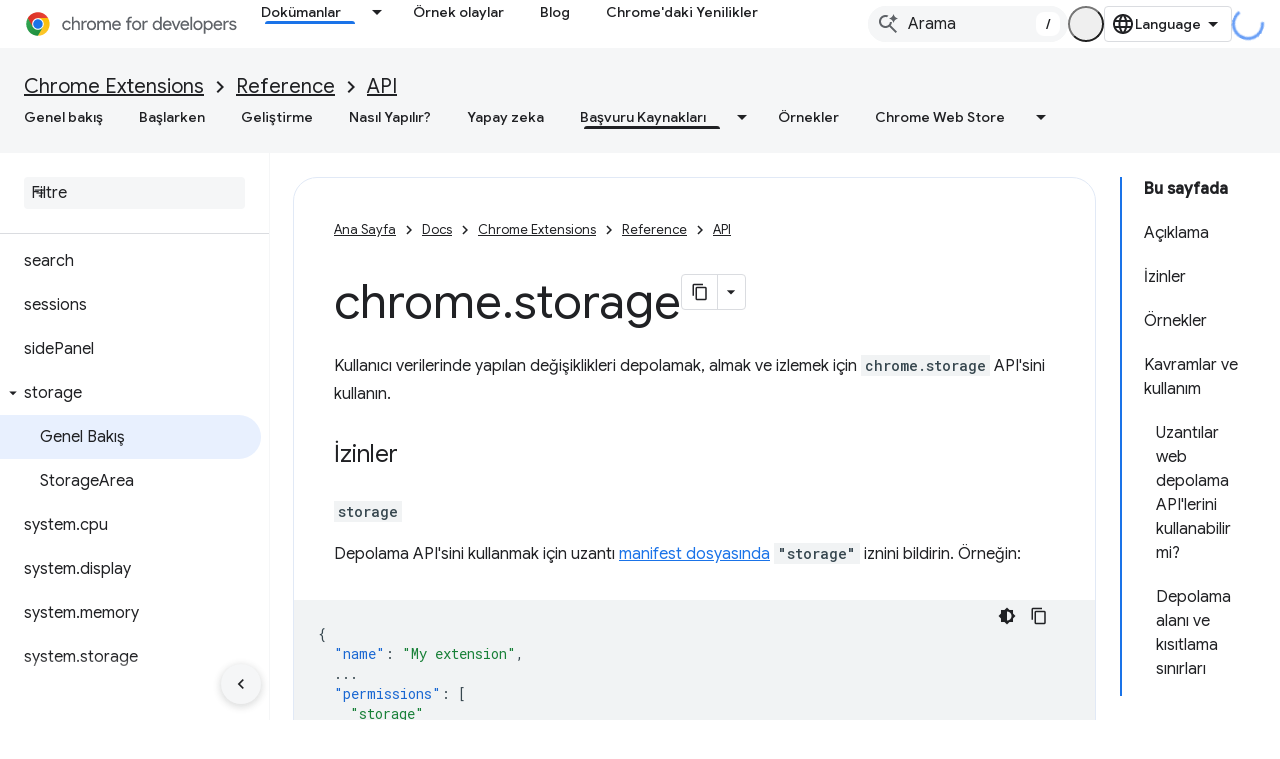

--- FILE ---
content_type: text/html; charset=utf-8
request_url: https://developer.chrome.google.cn/docs/extensions/reference/api/storage?authuser=1&hl=tr
body_size: 34307
content:









<!doctype html>
<html 
      lang="tr-x-mtfrom-en"
      dir="ltr">
  <head>
    <meta name="google-signin-client-id" content="157101835696-ooapojlodmuabs2do2vuhhnf90bccmoi.apps.googleusercontent.com"><meta name="google-signin-scope"
          content="profile email"><meta property="og:site_name" content="Chrome for Developers">
    <meta property="og:type" content="website"><meta name="googlebot" content="noindex"><meta name="theme-color" content="#1a73e8"><meta charset="utf-8">
    <meta content="IE=Edge" http-equiv="X-UA-Compatible">
    <meta name="viewport" content="width=device-width, initial-scale=1">
    

    <link rel="manifest" href="/_pwa/chrome/manifest.json"
          crossorigin="use-credentials">
    <link rel="preconnect" href="//www.gstatic.cn" crossorigin>
    <link rel="preconnect" href="//fonts.gstatic.cn" crossorigin>
    <link rel="preconnect" href="//fonts.googleapis.cn" crossorigin>
    <link rel="preconnect" href="//apis.google.com" crossorigin>
    <link rel="preconnect" href="//www.google-analytics.com" crossorigin><link rel="stylesheet" href="//fonts.googleapis.cn/css?family=Google+Sans:400,500|Roboto:400,400italic,500,500italic,700,700italic|Roboto+Mono:400,500,700&display=swap">
      <link rel="stylesheet"
            href="//fonts.googleapis.cn/css2?family=Material+Icons&family=Material+Symbols+Outlined&display=block"><link rel="stylesheet" href="https://www.gstatic.cn/devrel-devsite/prod/v5ecaab6967af5bdfffc1b93fe7d0ad58c271bf9f563243cec25f323a110134f0/chrome/css/app.css">
      
        <link rel="stylesheet" href="https://www.gstatic.cn/devrel-devsite/prod/v5ecaab6967af5bdfffc1b93fe7d0ad58c271bf9f563243cec25f323a110134f0/chrome/css/dark-theme.css" disabled>
      <link rel="shortcut icon" href="https://www.gstatic.cn/devrel-devsite/prod/v5ecaab6967af5bdfffc1b93fe7d0ad58c271bf9f563243cec25f323a110134f0/chrome/images/favicon.png">
    <link rel="apple-touch-icon" href="https://www.gstatic.cn/devrel-devsite/prod/v5ecaab6967af5bdfffc1b93fe7d0ad58c271bf9f563243cec25f323a110134f0/chrome/images/touchicon-180.png"><link rel="canonical" href="https://developer.chrome.google.cn/docs/extensions/reference/api/storage?hl=tr">
      <link rel="alternate" hreflang="en-cn"
          href="https://developer.chrome.google.cn/docs/extensions/reference/api/storage" /><link rel="alternate" hreflang="x-default" href="https://developer.chrome.google.cn/docs/extensions/reference/api/storage" /><link rel="alternate" hreflang="ar-cn"
          href="https://developer.chrome.google.cn/docs/extensions/reference/api/storage?hl=ar" /><link rel="alternate" hreflang="bn-cn"
          href="https://developer.chrome.google.cn/docs/extensions/reference/api/storage?hl=bn" /><link rel="alternate" hreflang="zh-Hans-cn"
          href="https://developer.chrome.google.cn/docs/extensions/reference/api/storage?hl=zh-cn" /><link rel="alternate" hreflang="zh-Hant-cn"
          href="https://developer.chrome.google.cn/docs/extensions/reference/api/storage?hl=zh-tw" /><link rel="alternate" hreflang="nl-cn"
          href="https://developer.chrome.google.cn/docs/extensions/reference/api/storage?hl=nl" /><link rel="alternate" hreflang="fa-cn"
          href="https://developer.chrome.google.cn/docs/extensions/reference/api/storage?hl=fa" /><link rel="alternate" hreflang="fr-cn"
          href="https://developer.chrome.google.cn/docs/extensions/reference/api/storage?hl=fr" /><link rel="alternate" hreflang="de-cn"
          href="https://developer.chrome.google.cn/docs/extensions/reference/api/storage?hl=de" /><link rel="alternate" hreflang="he-cn"
          href="https://developer.chrome.google.cn/docs/extensions/reference/api/storage?hl=he" /><link rel="alternate" hreflang="hi-cn"
          href="https://developer.chrome.google.cn/docs/extensions/reference/api/storage?hl=hi" /><link rel="alternate" hreflang="id-cn"
          href="https://developer.chrome.google.cn/docs/extensions/reference/api/storage?hl=id" /><link rel="alternate" hreflang="it-cn"
          href="https://developer.chrome.google.cn/docs/extensions/reference/api/storage?hl=it" /><link rel="alternate" hreflang="ja-cn"
          href="https://developer.chrome.google.cn/docs/extensions/reference/api/storage?hl=ja" /><link rel="alternate" hreflang="ko-cn"
          href="https://developer.chrome.google.cn/docs/extensions/reference/api/storage?hl=ko" /><link rel="alternate" hreflang="pl-cn"
          href="https://developer.chrome.google.cn/docs/extensions/reference/api/storage?hl=pl" /><link rel="alternate" hreflang="pt-BR-cn"
          href="https://developer.chrome.google.cn/docs/extensions/reference/api/storage?hl=pt-br" /><link rel="alternate" hreflang="ru-cn"
          href="https://developer.chrome.google.cn/docs/extensions/reference/api/storage?hl=ru" /><link rel="alternate" hreflang="es-419-cn"
          href="https://developer.chrome.google.cn/docs/extensions/reference/api/storage?hl=es-419" /><link rel="alternate" hreflang="th-cn"
          href="https://developer.chrome.google.cn/docs/extensions/reference/api/storage?hl=th" /><link rel="alternate" hreflang="tr-cn"
          href="https://developer.chrome.google.cn/docs/extensions/reference/api/storage?hl=tr" /><link rel="alternate" hreflang="vi-cn"
          href="https://developer.chrome.google.cn/docs/extensions/reference/api/storage?hl=vi" /><link rel="alternate" hreflang="en"
          href="https://developer.chrome.com/docs/extensions/reference/api/storage" /><link rel="alternate" hreflang="x-default" href="https://developer.chrome.com/docs/extensions/reference/api/storage" /><link rel="alternate" hreflang="ar"
          href="https://developer.chrome.com/docs/extensions/reference/api/storage?hl=ar" /><link rel="alternate" hreflang="bn"
          href="https://developer.chrome.com/docs/extensions/reference/api/storage?hl=bn" /><link rel="alternate" hreflang="zh-Hans"
          href="https://developer.chrome.com/docs/extensions/reference/api/storage?hl=zh-cn" /><link rel="alternate" hreflang="zh-Hant"
          href="https://developer.chrome.com/docs/extensions/reference/api/storage?hl=zh-tw" /><link rel="alternate" hreflang="nl"
          href="https://developer.chrome.com/docs/extensions/reference/api/storage?hl=nl" /><link rel="alternate" hreflang="fa"
          href="https://developer.chrome.com/docs/extensions/reference/api/storage?hl=fa" /><link rel="alternate" hreflang="fr"
          href="https://developer.chrome.com/docs/extensions/reference/api/storage?hl=fr" /><link rel="alternate" hreflang="de"
          href="https://developer.chrome.com/docs/extensions/reference/api/storage?hl=de" /><link rel="alternate" hreflang="he"
          href="https://developer.chrome.com/docs/extensions/reference/api/storage?hl=he" /><link rel="alternate" hreflang="hi"
          href="https://developer.chrome.com/docs/extensions/reference/api/storage?hl=hi" /><link rel="alternate" hreflang="id"
          href="https://developer.chrome.com/docs/extensions/reference/api/storage?hl=id" /><link rel="alternate" hreflang="it"
          href="https://developer.chrome.com/docs/extensions/reference/api/storage?hl=it" /><link rel="alternate" hreflang="ja"
          href="https://developer.chrome.com/docs/extensions/reference/api/storage?hl=ja" /><link rel="alternate" hreflang="ko"
          href="https://developer.chrome.com/docs/extensions/reference/api/storage?hl=ko" /><link rel="alternate" hreflang="pl"
          href="https://developer.chrome.com/docs/extensions/reference/api/storage?hl=pl" /><link rel="alternate" hreflang="pt-BR"
          href="https://developer.chrome.com/docs/extensions/reference/api/storage?hl=pt-br" /><link rel="alternate" hreflang="ru"
          href="https://developer.chrome.com/docs/extensions/reference/api/storage?hl=ru" /><link rel="alternate" hreflang="es-419"
          href="https://developer.chrome.com/docs/extensions/reference/api/storage?hl=es-419" /><link rel="alternate" hreflang="th"
          href="https://developer.chrome.com/docs/extensions/reference/api/storage?hl=th" /><link rel="alternate" hreflang="tr"
          href="https://developer.chrome.com/docs/extensions/reference/api/storage?hl=tr" /><link rel="alternate" hreflang="vi"
          href="https://developer.chrome.com/docs/extensions/reference/api/storage?hl=vi" /><title>chrome.storage &nbsp;|&nbsp; API &nbsp;|&nbsp; Chrome for Developers</title>

<meta property="og:title" content="chrome.storage &nbsp;|&nbsp; API &nbsp;|&nbsp; Chrome for Developers"><meta property="og:url" content="https://developer.chrome.google.cn/docs/extensions/reference/api/storage?hl=tr"><meta property="og:locale" content="tr"><script type="application/ld+json">
  {
    "@context": "https://schema.org",
    "@type": "Article",
    
    "headline": "chrome.storage"
  }
</script><script type="application/ld+json">
  {
    "@context": "https://schema.org",
    "@type": "BreadcrumbList",
    "itemListElement": [{
      "@type": "ListItem",
      "position": 1,
      "name": "Docs",
      "item": "https://developer.chrome.google.cn/docs"
    },{
      "@type": "ListItem",
      "position": 2,
      "name": "Chrome Extensions",
      "item": "https://developer.chrome.google.cn/docs/extensions"
    },{
      "@type": "ListItem",
      "position": 3,
      "name": "Reference",
      "item": "https://developer.chrome.google.cn/docs/extensions/reference"
    },{
      "@type": "ListItem",
      "position": 4,
      "name": "API",
      "item": "https://developer.chrome.google.cn/docs/extensions/reference/api"
    },{
      "@type": "ListItem",
      "position": 5,
      "name": "chrome.storage",
      "item": "https://developer.chrome.google.cn/docs/extensions/reference/api/storage"
    }]
  }
  </script><link rel="alternate machine-translated-from" hreflang="en"
        href="https://developer.chrome.google.cn/docs/extensions/reference/api/storage?hl=en&amp;authuser=1">
  

  

  


    
      <link rel="stylesheet" href="/extras.css"></head>
  <body class="color-scheme--light"
        template="page"
        theme="chrome-theme"
        type="article"
        
        appearance
        
        layout="docs"
        
        block-apix
        
        
        
        display-toc
        pending>
  
    <devsite-progress type="indeterminate" id="app-progress"></devsite-progress>
  
  
    <a href="#main-content" class="skip-link button">
      
      Ana içeriğe atla
    </a>
    <section class="devsite-wrapper">
      <devsite-cookie-notification-bar></devsite-cookie-notification-bar><devsite-header role="banner">
  
    





















<div class="devsite-header--inner" data-nosnippet>
  <div class="devsite-top-logo-row-wrapper-wrapper">
    <div class="devsite-top-logo-row-wrapper">
      <div class="devsite-top-logo-row">
        <button type="button" id="devsite-hamburger-menu"
          class="devsite-header-icon-button button-flat material-icons gc-analytics-event"
          data-category="Site-Wide Custom Events"
          data-label="Navigation menu button"
          visually-hidden
          aria-label="Menüyü aç">
        </button>
        
<div class="devsite-product-name-wrapper">

  <a href="/" class="devsite-site-logo-link gc-analytics-event"
   data-category="Site-Wide Custom Events" data-label="Site logo" track-type="globalNav"
   track-name="chromeForDevelopers" track-metadata-position="nav"
   track-metadata-eventDetail="nav">
  
  <picture>
    
    <source srcset="https://www.gstatic.cn/devrel-devsite/prod/v5ecaab6967af5bdfffc1b93fe7d0ad58c271bf9f563243cec25f323a110134f0/chrome/images/lockup-dark-theme.svg"
            media="(prefers-color-scheme: dark)"
            class="devsite-dark-theme">
    
    <img src="https://www.gstatic.cn/devrel-devsite/prod/v5ecaab6967af5bdfffc1b93fe7d0ad58c271bf9f563243cec25f323a110134f0/chrome/images/lockup.svg" class="devsite-site-logo" alt="Chrome for Developers">
  </picture>
  
</a>



  
  
  <span class="devsite-product-name">
    <ul class="devsite-breadcrumb-list"
  >
  
  <li class="devsite-breadcrumb-item
             ">
    
    
    
      
      
    
  </li>
  
</ul>
  </span>

</div>
        <div class="devsite-top-logo-row-middle">
          <div class="devsite-header-upper-tabs">
            
              
              
  <devsite-tabs class="upper-tabs">

    <nav class="devsite-tabs-wrapper" aria-label="Üst sekmeler">
      
        
          <tab class="devsite-dropdown
    devsite-dropdown-full
    devsite-active
    
    ">
  
    <a href="https://developer.chrome.google.cn/docs?authuser=1&amp;hl=tr"
    class="devsite-tabs-content gc-analytics-event "
      track-metadata-eventdetail="https://developer.chrome.google.cn/docs?authuser=1&amp;hl=tr"
    
       track-type="nav"
       track-metadata-position="nav - dokümanlar"
       track-metadata-module="primary nav"
       aria-label="Dokümanlar, selected" 
       
         
           data-category="Site-Wide Custom Events"
         
           data-label="Tab: Dokümanlar"
         
           track-name="dokümanlar"
         
       >
    Dokümanlar
  
    </a>
    
      <button
         aria-haspopup="menu"
         aria-expanded="false"
         aria-label="İlgili açılır menüsü: Dokümanlar"
         track-type="nav"
         track-metadata-eventdetail="https://developer.chrome.google.cn/docs?authuser=1&amp;hl=tr"
         track-metadata-position="nav - dokümanlar"
         track-metadata-module="primary nav"
         
          
            data-category="Site-Wide Custom Events"
          
            data-label="Tab: Dokümanlar"
          
            track-name="dokümanlar"
          
        
         class="devsite-tabs-dropdown-toggle devsite-icon devsite-icon-arrow-drop-down"></button>
    
  
  <div class="devsite-tabs-dropdown" role="menu" aria-label="submenu" hidden>
    
    <div class="devsite-tabs-dropdown-content">
      
        <div class="devsite-tabs-dropdown-column
                    ">
          
            <ul class="devsite-tabs-dropdown-section
                       build-icon dcc-subnav">
              
                <li class="devsite-nav-title" role="heading" tooltip>Chrome ile geliştirin</li>
              
              
                <li class="devsite-nav-description">Chrome&#39;un nasıl çalıştığını öğrenin, kaynak denemelerine katılın ve Chrome ile her yerde uygulama derleyin.
</li>
              
              
                <li class="devsite-nav-item">
                  <a href="https://developer.chrome.google.cn/docs/web-platform?authuser=1&amp;hl=tr"
                    
                     track-type="nav"
                     track-metadata-eventdetail="https://developer.chrome.google.cn/docs/web-platform?authuser=1&amp;hl=tr"
                     track-metadata-position="nav - dokümanlar"
                     track-metadata-module="tertiary nav"
                     
                       track-metadata-module_headline="chrome ile geliştirin"
                     
                     tooltip
                  >
                    
                    <div class="devsite-nav-item-title">
                      Web Platformu
                    </div>
                    
                  </a>
                </li>
              
                <li class="devsite-nav-item">
                  <a href="https://developer.chrome.google.cn/docs/capabilities?authuser=1&amp;hl=tr"
                    
                     track-type="nav"
                     track-metadata-eventdetail="https://developer.chrome.google.cn/docs/capabilities?authuser=1&amp;hl=tr"
                     track-metadata-position="nav - dokümanlar"
                     track-metadata-module="tertiary nav"
                     
                       track-metadata-module_headline="chrome ile geliştirin"
                     
                     tooltip
                  >
                    
                    <div class="devsite-nav-item-title">
                      İşlemler
                    </div>
                    
                  </a>
                </li>
              
                <li class="devsite-nav-item">
                  <a href="https://developer.chrome.google.cn/docs/chromedriver?authuser=1&amp;hl=tr"
                    
                     track-type="nav"
                     track-metadata-eventdetail="https://developer.chrome.google.cn/docs/chromedriver?authuser=1&amp;hl=tr"
                     track-metadata-position="nav - dokümanlar"
                     track-metadata-module="tertiary nav"
                     
                       track-metadata-module_headline="chrome ile geliştirin"
                     
                     tooltip
                  >
                    
                    <div class="devsite-nav-item-title">
                      ChromeDriver
                    </div>
                    
                  </a>
                </li>
              
                <li class="devsite-nav-item">
                  <a href="https://developer.chrome.google.cn/docs/extensions?authuser=1&amp;hl=tr"
                    
                     track-type="nav"
                     track-metadata-eventdetail="https://developer.chrome.google.cn/docs/extensions?authuser=1&amp;hl=tr"
                     track-metadata-position="nav - dokümanlar"
                     track-metadata-module="tertiary nav"
                     
                       track-metadata-module_headline="chrome ile geliştirin"
                     
                     tooltip
                  >
                    
                    <div class="devsite-nav-item-title">
                      Extensions
                    </div>
                    
                  </a>
                </li>
              
                <li class="devsite-nav-item">
                  <a href="https://developer.chrome.google.cn/docs/webstore?authuser=1&amp;hl=tr"
                    
                     track-type="nav"
                     track-metadata-eventdetail="https://developer.chrome.google.cn/docs/webstore?authuser=1&amp;hl=tr"
                     track-metadata-position="nav - dokümanlar"
                     track-metadata-module="tertiary nav"
                     
                       track-metadata-module_headline="chrome ile geliştirin"
                     
                     tooltip
                  >
                    
                    <div class="devsite-nav-item-title">
                      Chrome Web Store
                    </div>
                    
                  </a>
                </li>
              
                <li class="devsite-nav-item">
                  <a href="https://developer.chrome.google.cn/docs/chromium?authuser=1&amp;hl=tr"
                    
                     track-type="nav"
                     track-metadata-eventdetail="https://developer.chrome.google.cn/docs/chromium?authuser=1&amp;hl=tr"
                     track-metadata-position="nav - dokümanlar"
                     track-metadata-module="tertiary nav"
                     
                       track-metadata-module_headline="chrome ile geliştirin"
                     
                     tooltip
                  >
                    
                    <div class="devsite-nav-item-title">
                      Chromium
                    </div>
                    
                  </a>
                </li>
              
                <li class="devsite-nav-item">
                  <a href="https://developer.chrome.google.cn/docs/android?authuser=1&amp;hl=tr"
                    
                     track-type="nav"
                     track-metadata-eventdetail="https://developer.chrome.google.cn/docs/android?authuser=1&amp;hl=tr"
                     track-metadata-position="nav - dokümanlar"
                     track-metadata-module="tertiary nav"
                     
                       track-metadata-module_headline="chrome ile geliştirin"
                     
                     tooltip
                  >
                    
                    <div class="devsite-nav-item-title">
                      Android'de web
                    </div>
                    
                  </a>
                </li>
              
                <li class="devsite-nav-item">
                  <a href="https://developer.chrome.google.cn/origintrials/?authuser=1&amp;hl=tr"
                    
                     track-type="nav"
                     track-metadata-eventdetail="https://developer.chrome.google.cn/origintrials/?authuser=1&amp;hl=tr"
                     track-metadata-position="nav - dokümanlar"
                     track-metadata-module="tertiary nav"
                     
                       track-metadata-module_headline="chrome ile geliştirin"
                     
                     tooltip
                  >
                    
                    <div class="devsite-nav-item-title">
                      Kaynak denemeleri
                    </div>
                    
                  </a>
                </li>
              
                <li class="devsite-nav-item">
                  <a href="https://developer.chrome.google.cn/release-notes?authuser=1&amp;hl=tr"
                    
                     track-type="nav"
                     track-metadata-eventdetail="https://developer.chrome.google.cn/release-notes?authuser=1&amp;hl=tr"
                     track-metadata-position="nav - dokümanlar"
                     track-metadata-module="tertiary nav"
                     
                       track-metadata-module_headline="chrome ile geliştirin"
                     
                     tooltip
                  >
                    
                    <div class="devsite-nav-item-title">
                      Sürüm notları
                    </div>
                    
                  </a>
                </li>
              
            </ul>
          
        </div>
      
        <div class="devsite-tabs-dropdown-column
                    ">
          
            <ul class="devsite-tabs-dropdown-section
                       productivity-icon dcc-subnav">
              
                <li class="devsite-nav-title" role="heading" tooltip>Verimlilik</li>
              
              
                <li class="devsite-nav-description">Web&#39;in en iyi araçlarıyla kullanıcılarınız için en iyi deneyimi oluşturun.</li>
              
              
                <li class="devsite-nav-item">
                  <a href="https://developer.chrome.google.cn/docs/devtools?authuser=1&amp;hl=tr"
                    
                     track-type="nav"
                     track-metadata-eventdetail="https://developer.chrome.google.cn/docs/devtools?authuser=1&amp;hl=tr"
                     track-metadata-position="nav - dokümanlar"
                     track-metadata-module="tertiary nav"
                     
                       track-metadata-module_headline="verimlilik"
                     
                     tooltip
                  >
                    
                    <div class="devsite-nav-item-title">
                      DevTools
                    </div>
                    
                  </a>
                </li>
              
                <li class="devsite-nav-item">
                  <a href="https://developer.chrome.google.cn/docs/lighthouse?authuser=1&amp;hl=tr"
                    
                     track-type="nav"
                     track-metadata-eventdetail="https://developer.chrome.google.cn/docs/lighthouse?authuser=1&amp;hl=tr"
                     track-metadata-position="nav - dokümanlar"
                     track-metadata-module="tertiary nav"
                     
                       track-metadata-module_headline="verimlilik"
                     
                     tooltip
                  >
                    
                    <div class="devsite-nav-item-title">
                      Deniz Feneri
                    </div>
                    
                  </a>
                </li>
              
                <li class="devsite-nav-item">
                  <a href="https://developer.chrome.google.cn/docs/crux?authuser=1&amp;hl=tr"
                    
                     track-type="nav"
                     track-metadata-eventdetail="https://developer.chrome.google.cn/docs/crux?authuser=1&amp;hl=tr"
                     track-metadata-position="nav - dokümanlar"
                     track-metadata-module="tertiary nav"
                     
                       track-metadata-module_headline="verimlilik"
                     
                     tooltip
                  >
                    
                    <div class="devsite-nav-item-title">
                      Chrome Kullanıcı Deneyimi Raporu
                    </div>
                    
                  </a>
                </li>
              
                <li class="devsite-nav-item">
                  <a href="https://developer.chrome.google.cn/docs/accessibility?authuser=1&amp;hl=tr"
                    
                     track-type="nav"
                     track-metadata-eventdetail="https://developer.chrome.google.cn/docs/accessibility?authuser=1&amp;hl=tr"
                     track-metadata-position="nav - dokümanlar"
                     track-metadata-module="tertiary nav"
                     
                       track-metadata-module_headline="verimlilik"
                     
                     tooltip
                  >
                    
                    <div class="devsite-nav-item-title">
                      Erişilebilirlik
                    </div>
                    
                  </a>
                </li>
              
            </ul>
          
            <ul class="devsite-tabs-dropdown-section
                       dcc-subnav second-column-list">
              
              
                <li class="devsite-nav-description">Hazır kitaplıklarımızla işlerinizi daha hızlı ve daha düzgün yapın.
</li>
              
              
                <li class="devsite-nav-item">
                  <a href="https://developer.chrome.google.cn/docs/workbox?authuser=1&amp;hl=tr"
                    
                     track-type="nav"
                     track-metadata-eventdetail="https://developer.chrome.google.cn/docs/workbox?authuser=1&amp;hl=tr"
                     track-metadata-position="nav - dokümanlar"
                     track-metadata-module="tertiary nav"
                     
                       track-metadata-module_headline="verimlilik"
                     
                     tooltip
                  >
                    
                    <div class="devsite-nav-item-title">
                      Workbox
                    </div>
                    
                  </a>
                </li>
              
                <li class="devsite-nav-item">
                  <a href="https://developer.chrome.google.cn/docs/puppeteer?authuser=1&amp;hl=tr"
                    
                     track-type="nav"
                     track-metadata-eventdetail="https://developer.chrome.google.cn/docs/puppeteer?authuser=1&amp;hl=tr"
                     track-metadata-position="nav - dokümanlar"
                     track-metadata-module="tertiary nav"
                     
                       track-metadata-module_headline="verimlilik"
                     
                     tooltip
                  >
                    
                    <div class="devsite-nav-item-title">
                      Kuklacı
                    </div>
                    
                  </a>
                </li>
              
            </ul>
          
        </div>
      
        <div class="devsite-tabs-dropdown-column
                    ">
          
            <ul class="devsite-tabs-dropdown-section
                       experience-icon dcc-subnav">
              
                <li class="devsite-nav-title" role="heading" tooltip>Deneyim</li>
              
              
                <li class="devsite-nav-description">Chrome ile güzel ve etkili bir web tasarlayın.
</li>
              
              
                <li class="devsite-nav-item">
                  <a href="https://developer.chrome.google.cn/docs/ai?authuser=1&amp;hl=tr"
                    
                     track-type="nav"
                     track-metadata-eventdetail="https://developer.chrome.google.cn/docs/ai?authuser=1&amp;hl=tr"
                     track-metadata-position="nav - dokümanlar"
                     track-metadata-module="tertiary nav"
                     
                       track-metadata-module_headline="deneyim"
                     
                     tooltip
                  >
                    
                    <div class="devsite-nav-item-title">
                      Yapay zeka
                    </div>
                    
                  </a>
                </li>
              
                <li class="devsite-nav-item">
                  <a href="https://developer.chrome.google.cn/docs/performance?authuser=1&amp;hl=tr"
                    
                     track-type="nav"
                     track-metadata-eventdetail="https://developer.chrome.google.cn/docs/performance?authuser=1&amp;hl=tr"
                     track-metadata-position="nav - dokümanlar"
                     track-metadata-module="tertiary nav"
                     
                       track-metadata-module_headline="deneyim"
                     
                     tooltip
                  >
                    
                    <div class="devsite-nav-item-title">
                      Performans
                    </div>
                    
                  </a>
                </li>
              
                <li class="devsite-nav-item">
                  <a href="https://developer.chrome.google.cn/docs/css-ui?authuser=1&amp;hl=tr"
                    
                     track-type="nav"
                     track-metadata-eventdetail="https://developer.chrome.google.cn/docs/css-ui?authuser=1&amp;hl=tr"
                     track-metadata-position="nav - dokümanlar"
                     track-metadata-module="tertiary nav"
                     
                       track-metadata-module_headline="deneyim"
                     
                     tooltip
                  >
                    
                    <div class="devsite-nav-item-title">
                      CSS ve kullanıcı arayüzü
                    </div>
                    
                  </a>
                </li>
              
                <li class="devsite-nav-item">
                  <a href="https://developer.chrome.google.cn/docs/identity?authuser=1&amp;hl=tr"
                    
                     track-type="nav"
                     track-metadata-eventdetail="https://developer.chrome.google.cn/docs/identity?authuser=1&amp;hl=tr"
                     track-metadata-position="nav - dokümanlar"
                     track-metadata-module="tertiary nav"
                     
                       track-metadata-module_headline="deneyim"
                     
                     tooltip
                  >
                    
                    <div class="devsite-nav-item-title">
                      Kimlik
                    </div>
                    
                  </a>
                </li>
              
                <li class="devsite-nav-item">
                  <a href="https://developer.chrome.google.cn/docs/payments?authuser=1&amp;hl=tr"
                    
                     track-type="nav"
                     track-metadata-eventdetail="https://developer.chrome.google.cn/docs/payments?authuser=1&amp;hl=tr"
                     track-metadata-position="nav - dokümanlar"
                     track-metadata-module="tertiary nav"
                     
                       track-metadata-module_headline="deneyim"
                     
                     tooltip
                  >
                    
                    <div class="devsite-nav-item-title">
                      Ödemeler
                    </div>
                    
                  </a>
                </li>
              
                <li class="devsite-nav-item">
                  <a href="https://developer.chrome.google.cn/docs/privacy-security?authuser=1&amp;hl=tr"
                    
                     track-type="nav"
                     track-metadata-eventdetail="https://developer.chrome.google.cn/docs/privacy-security?authuser=1&amp;hl=tr"
                     track-metadata-position="nav - dokümanlar"
                     track-metadata-module="tertiary nav"
                     
                       track-metadata-module_headline="deneyim"
                     
                     tooltip
                  >
                    
                    <div class="devsite-nav-item-title">
                      Gizlilik ve güvenlik
                    </div>
                    
                  </a>
                </li>
              
            </ul>
          
        </div>
      
        <div class="devsite-tabs-dropdown-column
                    ">
          
            <ul class="devsite-tabs-dropdown-section
                       resources-icon dcc-subnav">
              
                <li class="devsite-nav-title" role="heading" tooltip>Kaynaklar</li>
              
              
                <li class="devsite-nav-description">Chrome ve Google&#39;dan daha fazlası.
</li>
              
              
                <li class="devsite-nav-item">
                  <a href="https://developer.chrome.google.cn/docs?authuser=1&amp;hl=tr"
                    
                     track-type="nav"
                     track-metadata-eventdetail="https://developer.chrome.google.cn/docs?authuser=1&amp;hl=tr"
                     track-metadata-position="nav - dokümanlar"
                     track-metadata-module="tertiary nav"
                     
                       track-metadata-module_headline="kaynaklar"
                     
                     tooltip
                  >
                    
                    <div class="devsite-nav-item-title">
                      Tüm belgeler
                    </div>
                    
                  </a>
                </li>
              
                <li class="devsite-nav-item">
                  <a href="https://web.developers.google.cn/baseline?authuser=1&amp;hl=tr"
                    
                     track-type="nav"
                     track-metadata-eventdetail="https://web.developers.google.cn/baseline?authuser=1&amp;hl=tr"
                     track-metadata-position="nav - dokümanlar"
                     track-metadata-module="tertiary nav"
                     
                       track-metadata-module_headline="kaynaklar"
                     
                     tooltip
                  >
                    
                    <div class="devsite-nav-item-title">
                      Referans değer
                    </div>
                    
                  </a>
                </li>
              
                <li class="devsite-nav-item">
                  <a href="https://web.developers.google.cn?authuser=1&amp;hl=tr"
                    
                     track-type="nav"
                     track-metadata-eventdetail="https://web.developers.google.cn?authuser=1&amp;hl=tr"
                     track-metadata-position="nav - dokümanlar"
                     track-metadata-module="tertiary nav"
                     
                       track-metadata-module_headline="kaynaklar"
                     
                     tooltip
                  >
                    
                    <div class="devsite-nav-item-title">
                      web.dev
                    </div>
                    
                  </a>
                </li>
              
                <li class="devsite-nav-item">
                  <a href="https://pagespeed.web.dev?authuser=1&amp;hl=tr"
                    
                     track-type="nav"
                     track-metadata-eventdetail="https://pagespeed.web.dev?authuser=1&amp;hl=tr"
                     track-metadata-position="nav - dokümanlar"
                     track-metadata-module="tertiary nav"
                     
                       track-metadata-module_headline="kaynaklar"
                     
                     tooltip
                  >
                    
                    <div class="devsite-nav-item-title">
                      PageSpeed Insights denetimi
                    </div>
                    
                  </a>
                </li>
              
                <li class="devsite-nav-item">
                  <a href="https://developers.google.cn/privacy-sandbox?authuser=1&amp;hl=tr"
                    
                     track-type="nav"
                     track-metadata-eventdetail="https://developers.google.cn/privacy-sandbox?authuser=1&amp;hl=tr"
                     track-metadata-position="nav - dokümanlar"
                     track-metadata-module="tertiary nav"
                     
                       track-metadata-module_headline="kaynaklar"
                     
                     tooltip
                  >
                    
                    <div class="devsite-nav-item-title">
                      Özel Korumalı Alan
                    </div>
                    
                  </a>
                </li>
              
                <li class="devsite-nav-item">
                  <a href="https://developer.chrome.google.cn/docs/iwa?authuser=1&amp;hl=tr"
                    
                     track-type="nav"
                     track-metadata-eventdetail="https://developer.chrome.google.cn/docs/iwa?authuser=1&amp;hl=tr"
                     track-metadata-position="nav - dokümanlar"
                     track-metadata-module="tertiary nav"
                     
                       track-metadata-module_headline="kaynaklar"
                     
                     tooltip
                  >
                    
                    <div class="devsite-nav-item-title">
                      Yalıtılmış web uygulamaları (IWA)
                    </div>
                    
                  </a>
                </li>
              
            </ul>
          
        </div>
      
    </div>
  </div>
</tab>
        
      
        
          <tab  >
            
    <a href="https://developer.chrome.google.cn/case-studies?authuser=1&amp;hl=tr"
    class="devsite-tabs-content gc-analytics-event "
      track-metadata-eventdetail="https://developer.chrome.google.cn/case-studies?authuser=1&amp;hl=tr"
    
       track-type="nav"
       track-metadata-position="nav - örnek olaylar"
       track-metadata-module="primary nav"
       
       
         
           data-category="Site-Wide Custom Events"
         
           data-label="Tab: Örnek olaylar"
         
           track-name="örnek olaylar"
         
       >
    Örnek olaylar
  
    </a>
    
  
          </tab>
        
      
        
          <tab  >
            
    <a href="https://developer.chrome.google.cn/blog?authuser=1&amp;hl=tr"
    class="devsite-tabs-content gc-analytics-event "
      track-metadata-eventdetail="https://developer.chrome.google.cn/blog?authuser=1&amp;hl=tr"
    
       track-type="nav"
       track-metadata-position="nav - blog"
       track-metadata-module="primary nav"
       
       
         
           data-category="Site-Wide Custom Events"
         
           data-label="Tab: Blog"
         
           track-name="blog"
         
       >
    Blog
  
    </a>
    
  
          </tab>
        
      
        
          <tab  >
            
    <a href="https://developer.chrome.google.cn/new?authuser=1&amp;hl=tr"
    class="devsite-tabs-content gc-analytics-event "
      track-metadata-eventdetail="https://developer.chrome.google.cn/new?authuser=1&amp;hl=tr"
    
       track-type="nav"
       track-metadata-position="nav - chrome&#39;daki yenilikler"
       track-metadata-module="primary nav"
       
       
         
           data-category="Site-Wide Custom Events"
         
           data-label="Tab: Chrome&#39;daki Yenilikler"
         
           track-name="chrome&#39;daki yenilikler"
         
       >
    Chrome&#39;daki Yenilikler
  
    </a>
    
  
          </tab>
        
      
    </nav>

  </devsite-tabs>

            
           </div>
          
<devsite-search
    
    
    enable-suggestions
      
    
    enable-search-summaries
    project-name="API"
    tenant-name="Chrome for Developers"
    
    
    
    
    
    >
  <form class="devsite-search-form" action="https://developer.chrome.google.cn/s/results?authuser=1&amp;hl=tr" method="GET">
    <div class="devsite-search-container">
      <button type="button"
              search-open
              class="devsite-search-button devsite-header-icon-button button-flat material-icons"
              
              aria-label="Aramayı aç"></button>
      <div class="devsite-searchbox">
        <input
          aria-activedescendant=""
          aria-autocomplete="list"
          
          aria-label="Arama"
          aria-expanded="false"
          aria-haspopup="listbox"
          autocomplete="off"
          class="devsite-search-field devsite-search-query"
          name="q"
          
          placeholder="Arama"
          role="combobox"
          type="text"
          value=""
          >
          <div class="devsite-search-image material-icons" aria-hidden="true">
            
              <svg class="devsite-search-ai-image" width="24" height="24" viewBox="0 0 24 24" fill="none" xmlns="http://www.w3.org/2000/svg">
                  <g clip-path="url(#clip0_6641_386)">
                    <path d="M19.6 21L13.3 14.7C12.8 15.1 12.225 15.4167 11.575 15.65C10.925 15.8833 10.2333 16 9.5 16C7.68333 16 6.14167 15.375 4.875 14.125C3.625 12.8583 3 11.3167 3 9.5C3 7.68333 3.625 6.15 4.875 4.9C6.14167 3.63333 7.68333 3 9.5 3C10.0167 3 10.5167 3.05833 11 3.175C11.4833 3.275 11.9417 3.43333 12.375 3.65L10.825 5.2C10.6083 5.13333 10.3917 5.08333 10.175 5.05C9.95833 5.01667 9.73333 5 9.5 5C8.25 5 7.18333 5.44167 6.3 6.325C5.43333 7.19167 5 8.25 5 9.5C5 10.75 5.43333 11.8167 6.3 12.7C7.18333 13.5667 8.25 14 9.5 14C10.6667 14 11.6667 13.625 12.5 12.875C13.35 12.1083 13.8417 11.15 13.975 10H15.975C15.925 10.6333 15.7833 11.2333 15.55 11.8C15.3333 12.3667 15.05 12.8667 14.7 13.3L21 19.6L19.6 21ZM17.5 12C17.5 10.4667 16.9667 9.16667 15.9 8.1C14.8333 7.03333 13.5333 6.5 12 6.5C13.5333 6.5 14.8333 5.96667 15.9 4.9C16.9667 3.83333 17.5 2.53333 17.5 0.999999C17.5 2.53333 18.0333 3.83333 19.1 4.9C20.1667 5.96667 21.4667 6.5 23 6.5C21.4667 6.5 20.1667 7.03333 19.1 8.1C18.0333 9.16667 17.5 10.4667 17.5 12Z" fill="#5F6368"/>
                  </g>
                <defs>
                <clipPath id="clip0_6641_386">
                <rect width="24" height="24" fill="white"/>
                </clipPath>
                </defs>
              </svg>
            
          </div>
          <div class="devsite-search-shortcut-icon-container" aria-hidden="true">
            <kbd class="devsite-search-shortcut-icon">/</kbd>
          </div>
      </div>
    </div>
  </form>
  <button type="button"
          search-close
          class="devsite-search-button devsite-header-icon-button button-flat material-icons"
          
          aria-label="Aramayı kapat"></button>
</devsite-search>

        </div>

        

          

          

          <devsite-appearance-selector></devsite-appearance-selector>

          
<devsite-language-selector>
  <ul role="presentation">
    
    
    <li role="presentation">
      <a role="menuitem" lang="en"
        >English</a>
    </li>
    
    <li role="presentation">
      <a role="menuitem" lang="de"
        >Deutsch</a>
    </li>
    
    <li role="presentation">
      <a role="menuitem" lang="es_419"
        >Español – América Latina</a>
    </li>
    
    <li role="presentation">
      <a role="menuitem" lang="fr"
        >Français</a>
    </li>
    
    <li role="presentation">
      <a role="menuitem" lang="id"
        >Indonesia</a>
    </li>
    
    <li role="presentation">
      <a role="menuitem" lang="it"
        >Italiano</a>
    </li>
    
    <li role="presentation">
      <a role="menuitem" lang="nl"
        >Nederlands</a>
    </li>
    
    <li role="presentation">
      <a role="menuitem" lang="pl"
        >Polski</a>
    </li>
    
    <li role="presentation">
      <a role="menuitem" lang="pt_br"
        >Português – Brasil</a>
    </li>
    
    <li role="presentation">
      <a role="menuitem" lang="vi"
        >Tiếng Việt</a>
    </li>
    
    <li role="presentation">
      <a role="menuitem" lang="tr"
        >Türkçe</a>
    </li>
    
    <li role="presentation">
      <a role="menuitem" lang="ru"
        >Русский</a>
    </li>
    
    <li role="presentation">
      <a role="menuitem" lang="he"
        >עברית</a>
    </li>
    
    <li role="presentation">
      <a role="menuitem" lang="ar"
        >العربيّة</a>
    </li>
    
    <li role="presentation">
      <a role="menuitem" lang="fa"
        >فارسی</a>
    </li>
    
    <li role="presentation">
      <a role="menuitem" lang="hi"
        >हिंदी</a>
    </li>
    
    <li role="presentation">
      <a role="menuitem" lang="bn"
        >বাংলা</a>
    </li>
    
    <li role="presentation">
      <a role="menuitem" lang="th"
        >ภาษาไทย</a>
    </li>
    
    <li role="presentation">
      <a role="menuitem" lang="zh_cn"
        >中文 – 简体</a>
    </li>
    
    <li role="presentation">
      <a role="menuitem" lang="zh_tw"
        >中文 – 繁體</a>
    </li>
    
    <li role="presentation">
      <a role="menuitem" lang="ja"
        >日本語</a>
    </li>
    
    <li role="presentation">
      <a role="menuitem" lang="ko"
        >한국어</a>
    </li>
    
  </ul>
</devsite-language-selector>


          

        

        
        
        
          <devsite-openid-user id="devsite-user"></devsite-openid-user>
        
      </div>
    </div>
  </div>



  <div class="devsite-collapsible-section
    ">
    <div class="devsite-header-background">
      
        
          <div class="devsite-product-id-row"
           >
            <div class="devsite-product-description-row">
              
                
                <div class="devsite-product-id">
                  
                  
                  
                    <ul class="devsite-breadcrumb-list"
  
    aria-label="Alt başlık içerik haritası">
  
  <li class="devsite-breadcrumb-item
             ">
    
    
    
      
        
  <a href="https://developer.chrome.google.cn/docs/extensions?authuser=1&amp;hl=tr"
      
        class="devsite-breadcrumb-link gc-analytics-event"
      
        data-category="Site-Wide Custom Events"
      
        data-label="Lower Header"
      
        data-value="1"
      
        track-type="globalNav"
      
        track-name="breadcrumb"
      
        track-metadata-position="1"
      
        track-metadata-eventdetail="Chrome Extensions"
      
    >
    
          Chrome Extensions
        
  </a>
  
      
    
  </li>
  
  <li class="devsite-breadcrumb-item
             ">
    
      
      <div class="devsite-breadcrumb-guillemet material-icons" aria-hidden="true"></div>
    
    
    
      
        
  <a href="https://developer.chrome.google.cn/docs/extensions/reference?authuser=1&amp;hl=tr"
      
        class="devsite-breadcrumb-link gc-analytics-event"
      
        data-category="Site-Wide Custom Events"
      
        data-label="Lower Header"
      
        data-value="2"
      
        track-type="globalNav"
      
        track-name="breadcrumb"
      
        track-metadata-position="2"
      
        track-metadata-eventdetail="Reference"
      
    >
    
          Reference
        
  </a>
  
      
    
  </li>
  
  <li class="devsite-breadcrumb-item
             ">
    
      
      <div class="devsite-breadcrumb-guillemet material-icons" aria-hidden="true"></div>
    
    
    
      
        
  <a href="https://developer.chrome.google.cn/docs/extensions/reference/api?authuser=1&amp;hl=tr"
      
        class="devsite-breadcrumb-link gc-analytics-event"
      
        data-category="Site-Wide Custom Events"
      
        data-label="Lower Header"
      
        data-value="3"
      
        track-type="globalNav"
      
        track-name="breadcrumb"
      
        track-metadata-position="3"
      
        track-metadata-eventdetail="API"
      
    >
    
          API
        
  </a>
  
      
    
  </li>
  
</ul>
                </div>
                
              
              
            </div>
            
          </div>
          
        
      
      
        <div class="devsite-doc-set-nav-row">
          
          
            
            
  <devsite-tabs class="lower-tabs">

    <nav class="devsite-tabs-wrapper" aria-label="Alttaki sekmeler">
      
        
          <tab  >
            
    <a href="https://developer.chrome.google.cn/docs/extensions?authuser=1&amp;hl=tr"
    class="devsite-tabs-content gc-analytics-event "
      track-metadata-eventdetail="https://developer.chrome.google.cn/docs/extensions?authuser=1&amp;hl=tr"
    
       track-type="nav"
       track-metadata-position="nav - genel bakış"
       track-metadata-module="primary nav"
       
       
         
           data-category="Site-Wide Custom Events"
         
           data-label="Tab: Genel bakış"
         
           track-name="genel bakış"
         
       >
    Genel bakış
  
    </a>
    
  
          </tab>
        
      
        
          <tab  >
            
    <a href="https://developer.chrome.google.cn/docs/extensions/get-started?authuser=1&amp;hl=tr"
    class="devsite-tabs-content gc-analytics-event "
      track-metadata-eventdetail="https://developer.chrome.google.cn/docs/extensions/get-started?authuser=1&amp;hl=tr"
    
       track-type="nav"
       track-metadata-position="nav - başlarken"
       track-metadata-module="primary nav"
       
       
         
           data-category="Site-Wide Custom Events"
         
           data-label="Tab: Başlarken"
         
           track-name="başlarken"
         
       >
    Başlarken
  
    </a>
    
  
          </tab>
        
      
        
          <tab  >
            
    <a href="https://developer.chrome.google.cn/docs/extensions/develop?authuser=1&amp;hl=tr"
    class="devsite-tabs-content gc-analytics-event "
      track-metadata-eventdetail="https://developer.chrome.google.cn/docs/extensions/develop?authuser=1&amp;hl=tr"
    
       track-type="nav"
       track-metadata-position="nav - geliştirme"
       track-metadata-module="primary nav"
       
       
         
           data-category="Site-Wide Custom Events"
         
           data-label="Tab: Geliştirme"
         
           track-name="geliştirme"
         
       >
    Geliştirme
  
    </a>
    
  
          </tab>
        
      
        
          <tab  >
            
    <a href="https://developer.chrome.google.cn/docs/extensions/how-to?authuser=1&amp;hl=tr"
    class="devsite-tabs-content gc-analytics-event "
      track-metadata-eventdetail="https://developer.chrome.google.cn/docs/extensions/how-to?authuser=1&amp;hl=tr"
    
       track-type="nav"
       track-metadata-position="nav - nasıl yapılır?"
       track-metadata-module="primary nav"
       
       
         
           data-category="Site-Wide Custom Events"
         
           data-label="Tab: Nasıl Yapılır?"
         
           track-name="nasıl yapılır?"
         
       >
    Nasıl Yapılır?
  
    </a>
    
  
          </tab>
        
      
        
          <tab  >
            
    <a href="https://developer.chrome.google.cn/docs/extensions/ai?authuser=1&amp;hl=tr"
    class="devsite-tabs-content gc-analytics-event "
      track-metadata-eventdetail="https://developer.chrome.google.cn/docs/extensions/ai?authuser=1&amp;hl=tr"
    
       track-type="nav"
       track-metadata-position="nav - yapay zeka"
       track-metadata-module="primary nav"
       
       
         
           data-category="Site-Wide Custom Events"
         
           data-label="Tab: Yapay zeka"
         
           track-name="yapay zeka"
         
       >
    Yapay zeka
  
    </a>
    
  
          </tab>
        
      
        
          <tab class="devsite-dropdown
    
    devsite-active
    
    ">
  
    <a href="https://developer.chrome.google.cn/docs/extensions/reference?authuser=1&amp;hl=tr"
    class="devsite-tabs-content gc-analytics-event "
      track-metadata-eventdetail="https://developer.chrome.google.cn/docs/extensions/reference?authuser=1&amp;hl=tr"
    
       track-type="nav"
       track-metadata-position="nav - başvuru kaynakları"
       track-metadata-module="primary nav"
       aria-label="Başvuru Kaynakları, selected" 
       
         
           data-category="Site-Wide Custom Events"
         
           data-label="Tab: Başvuru Kaynakları"
         
           track-name="başvuru kaynakları"
         
       >
    Başvuru Kaynakları
  
    </a>
    
      <button
         aria-haspopup="menu"
         aria-expanded="false"
         aria-label="İlgili açılır menüsü: Başvuru Kaynakları"
         track-type="nav"
         track-metadata-eventdetail="https://developer.chrome.google.cn/docs/extensions/reference?authuser=1&amp;hl=tr"
         track-metadata-position="nav - başvuru kaynakları"
         track-metadata-module="primary nav"
         
          
            data-category="Site-Wide Custom Events"
          
            data-label="Tab: Başvuru Kaynakları"
          
            track-name="başvuru kaynakları"
          
        
         class="devsite-tabs-dropdown-toggle devsite-icon devsite-icon-arrow-drop-down"></button>
    
  
  <div class="devsite-tabs-dropdown" role="menu" aria-label="submenu" hidden>
    
    <div class="devsite-tabs-dropdown-content">
      
        <div class="devsite-tabs-dropdown-column
                    ">
          
            <ul class="devsite-tabs-dropdown-section
                       ">
              
              
              
                <li class="devsite-nav-item">
                  <a href="https://developer.chrome.google.cn/docs/extensions/reference/api?authuser=1&amp;hl=tr"
                    
                     track-type="nav"
                     track-metadata-eventdetail="https://developer.chrome.google.cn/docs/extensions/reference/api?authuser=1&amp;hl=tr"
                     track-metadata-position="nav - başvuru kaynakları"
                     track-metadata-module="tertiary nav"
                     
                     tooltip
                  >
                    
                    <div class="devsite-nav-item-title">
                      API
                    </div>
                    
                  </a>
                </li>
              
                <li class="devsite-nav-item">
                  <a href="https://developer.chrome.google.cn/docs/extensions/reference/permissions-list?authuser=1&amp;hl=tr"
                    
                     track-type="nav"
                     track-metadata-eventdetail="https://developer.chrome.google.cn/docs/extensions/reference/permissions-list?authuser=1&amp;hl=tr"
                     track-metadata-position="nav - başvuru kaynakları"
                     track-metadata-module="tertiary nav"
                     
                     tooltip
                  >
                    
                    <div class="devsite-nav-item-title">
                      İzinler
                    </div>
                    
                  </a>
                </li>
              
                <li class="devsite-nav-item">
                  <a href="https://developer.chrome.google.cn/docs/extensions/reference/manifest?authuser=1&amp;hl=tr"
                    
                     track-type="nav"
                     track-metadata-eventdetail="https://developer.chrome.google.cn/docs/extensions/reference/manifest?authuser=1&amp;hl=tr"
                     track-metadata-position="nav - başvuru kaynakları"
                     track-metadata-module="tertiary nav"
                     
                     tooltip
                  >
                    
                    <div class="devsite-nav-item-title">
                      Manifest
                    </div>
                    
                  </a>
                </li>
              
            </ul>
          
        </div>
      
    </div>
  </div>
</tab>
        
      
        
          <tab  >
            
    <a href="https://developer.chrome.google.cn/docs/extensions/samples?authuser=1&amp;hl=tr"
    class="devsite-tabs-content gc-analytics-event "
      track-metadata-eventdetail="https://developer.chrome.google.cn/docs/extensions/samples?authuser=1&amp;hl=tr"
    
       track-type="nav"
       track-metadata-position="nav - örnekler"
       track-metadata-module="primary nav"
       
       
         
           data-category="Site-Wide Custom Events"
         
           data-label="Tab: Örnekler"
         
           track-name="örnekler"
         
       >
    Örnekler
  
    </a>
    
  
          </tab>
        
      
        
          <tab class="devsite-dropdown
    
    
    
    ">
  
    <a href="https://developer.chrome.google.cn/docs/webstore?authuser=1&amp;hl=tr"
    class="devsite-tabs-content gc-analytics-event "
      track-metadata-eventdetail="https://developer.chrome.google.cn/docs/webstore?authuser=1&amp;hl=tr"
    
       track-type="nav"
       track-metadata-position="nav - chrome web store"
       track-metadata-module="primary nav"
       
       
         
           data-category="Site-Wide Custom Events"
         
           data-label="Tab: Chrome Web Store"
         
           track-name="chrome web store"
         
       >
    Chrome Web Store
  
    </a>
    
      <button
         aria-haspopup="menu"
         aria-expanded="false"
         aria-label="İlgili açılır menüsü: Chrome Web Store"
         track-type="nav"
         track-metadata-eventdetail="https://developer.chrome.google.cn/docs/webstore?authuser=1&amp;hl=tr"
         track-metadata-position="nav - chrome web store"
         track-metadata-module="primary nav"
         
          
            data-category="Site-Wide Custom Events"
          
            data-label="Tab: Chrome Web Store"
          
            track-name="chrome web store"
          
        
         class="devsite-tabs-dropdown-toggle devsite-icon devsite-icon-arrow-drop-down"></button>
    
  
  <div class="devsite-tabs-dropdown" role="menu" aria-label="submenu" hidden>
    
    <div class="devsite-tabs-dropdown-content">
      
        <div class="devsite-tabs-dropdown-column
                    ">
          
            <ul class="devsite-tabs-dropdown-section
                       ">
              
              
              
                <li class="devsite-nav-item">
                  <a href="https://developer.chrome.google.cn/docs/webstore/prepare?authuser=1&amp;hl=tr"
                    
                     track-type="nav"
                     track-metadata-eventdetail="https://developer.chrome.google.cn/docs/webstore/prepare?authuser=1&amp;hl=tr"
                     track-metadata-position="nav - chrome web store"
                     track-metadata-module="tertiary nav"
                     
                     tooltip
                  >
                    
                    <div class="devsite-nav-item-title">
                      Uzantınızı Hazırlayın
                    </div>
                    
                  </a>
                </li>
              
                <li class="devsite-nav-item">
                  <a href="https://developer.chrome.google.cn/docs/webstore/publish?authuser=1&amp;hl=tr"
                    
                     track-type="nav"
                     track-metadata-eventdetail="https://developer.chrome.google.cn/docs/webstore/publish?authuser=1&amp;hl=tr"
                     track-metadata-position="nav - chrome web store"
                     track-metadata-module="tertiary nav"
                     
                     tooltip
                  >
                    
                    <div class="devsite-nav-item-title">
                      Chrome Web Mağazası'nda yayınla
                    </div>
                    
                  </a>
                </li>
              
                <li class="devsite-nav-item">
                  <a href="https://developer.chrome.google.cn/docs/webstore/program-policies?authuser=1&amp;hl=tr"
                    
                     track-type="nav"
                     track-metadata-eventdetail="https://developer.chrome.google.cn/docs/webstore/program-policies?authuser=1&amp;hl=tr"
                     track-metadata-position="nav - chrome web store"
                     track-metadata-module="tertiary nav"
                     
                     tooltip
                  >
                    
                    <div class="devsite-nav-item-title">
                      Program Politikaları
                    </div>
                    
                  </a>
                </li>
              
            </ul>
          
        </div>
      
    </div>
  </div>
</tab>
        
      
    </nav>

  </devsite-tabs>

          
          
        </div>
      
    </div>
  </div>

</div>



  

  
</devsite-header>
      <devsite-book-nav scrollbars >
        
          





















<div class="devsite-book-nav-filter"
     >
  <span class="filter-list-icon material-icons" aria-hidden="true"></span>
  <input type="text"
         placeholder="Filtre"
         
         aria-label="Filtrelemek için yazın"
         role="searchbox">
  
  <span class="filter-clear-button hidden"
        data-title="Filtreyi temizle"
        aria-label="Filtreyi temizle"
        role="button"
        tabindex="0"></span>
</div>

<nav class="devsite-book-nav devsite-nav nocontent"
     aria-label="Yan menü">
  <div class="devsite-mobile-header">
    <button type="button"
            id="devsite-close-nav"
            class="devsite-header-icon-button button-flat material-icons gc-analytics-event"
            data-category="Site-Wide Custom Events"
            data-label="Close navigation"
            aria-label="Gezinmeyi kapat">
    </button>
    <div class="devsite-product-name-wrapper">

  <a href="/" class="devsite-site-logo-link gc-analytics-event"
   data-category="Site-Wide Custom Events" data-label="Site logo" track-type="globalNav"
   track-name="chromeForDevelopers" track-metadata-position="nav"
   track-metadata-eventDetail="nav">
  
  <picture>
    
    <source srcset="https://www.gstatic.cn/devrel-devsite/prod/v5ecaab6967af5bdfffc1b93fe7d0ad58c271bf9f563243cec25f323a110134f0/chrome/images/lockup-dark-theme.svg"
            media="(prefers-color-scheme: dark)"
            class="devsite-dark-theme">
    
    <img src="https://www.gstatic.cn/devrel-devsite/prod/v5ecaab6967af5bdfffc1b93fe7d0ad58c271bf9f563243cec25f323a110134f0/chrome/images/lockup.svg" class="devsite-site-logo" alt="Chrome for Developers">
  </picture>
  
</a>


  
      <span class="devsite-product-name">
        
        
        <ul class="devsite-breadcrumb-list"
  >
  
  <li class="devsite-breadcrumb-item
             ">
    
    
    
      
      
    
  </li>
  
</ul>
      </span>
    

</div>
  </div>

  <div class="devsite-book-nav-wrapper">
    <div class="devsite-mobile-nav-top">
      
        <ul class="devsite-nav-list">
          
            <li class="devsite-nav-item">
              
  
  <a href="/docs"
    
       class="devsite-nav-title gc-analytics-event
              
              devsite-nav-active"
    

    
      
        data-category="Site-Wide Custom Events"
      
        data-label="Tab: Dokümanlar"
      
        track-name="dokümanlar"
      
    
     data-category="Site-Wide Custom Events"
     data-label="Responsive Tab: Dokümanlar"
     track-type="globalNav"
     track-metadata-eventDetail="globalMenu"
     track-metadata-position="nav">
  
    <span class="devsite-nav-text" tooltip >
      Dokümanlar
   </span>
    
  
  </a>
  

  
    <ul class="devsite-nav-responsive-tabs devsite-nav-has-menu
               ">
      
<li class="devsite-nav-item">

  
  <span
    
       class="devsite-nav-title"
       tooltip
    
    
      
        data-category="Site-Wide Custom Events"
      
        data-label="Tab: Dokümanlar"
      
        track-name="dokümanlar"
      
    >
  
    <span class="devsite-nav-text" tooltip menu="Dokümanlar">
      Diğer
   </span>
    
    <span class="devsite-nav-icon material-icons" data-icon="forward"
          menu="Dokümanlar">
    </span>
    
  
  </span>
  

</li>

    </ul>
  
              
                <ul class="devsite-nav-responsive-tabs">
                  
                    
                    
                    
                    <li class="devsite-nav-item">
                      
  
  <a href="/docs/extensions"
    
       class="devsite-nav-title gc-analytics-event
              
              "
    

    
      
        data-category="Site-Wide Custom Events"
      
        data-label="Tab: Genel bakış"
      
        track-name="genel bakış"
      
    
     data-category="Site-Wide Custom Events"
     data-label="Responsive Tab: Genel bakış"
     track-type="globalNav"
     track-metadata-eventDetail="globalMenu"
     track-metadata-position="nav">
  
    <span class="devsite-nav-text" tooltip >
      Genel bakış
   </span>
    
  
  </a>
  

  
                    </li>
                  
                    
                    
                    
                    <li class="devsite-nav-item">
                      
  
  <a href="/docs/extensions/get-started"
    
       class="devsite-nav-title gc-analytics-event
              
              "
    

    
      
        data-category="Site-Wide Custom Events"
      
        data-label="Tab: Başlarken"
      
        track-name="başlarken"
      
    
     data-category="Site-Wide Custom Events"
     data-label="Responsive Tab: Başlarken"
     track-type="globalNav"
     track-metadata-eventDetail="globalMenu"
     track-metadata-position="nav">
  
    <span class="devsite-nav-text" tooltip >
      Başlarken
   </span>
    
  
  </a>
  

  
                    </li>
                  
                    
                    
                    
                    <li class="devsite-nav-item">
                      
  
  <a href="/docs/extensions/develop"
    
       class="devsite-nav-title gc-analytics-event
              
              "
    

    
      
        data-category="Site-Wide Custom Events"
      
        data-label="Tab: Geliştirme"
      
        track-name="geliştirme"
      
    
     data-category="Site-Wide Custom Events"
     data-label="Responsive Tab: Geliştirme"
     track-type="globalNav"
     track-metadata-eventDetail="globalMenu"
     track-metadata-position="nav">
  
    <span class="devsite-nav-text" tooltip >
      Geliştirme
   </span>
    
  
  </a>
  

  
                    </li>
                  
                    
                    
                    
                    <li class="devsite-nav-item">
                      
  
  <a href="/docs/extensions/how-to"
    
       class="devsite-nav-title gc-analytics-event
              
              "
    

    
      
        data-category="Site-Wide Custom Events"
      
        data-label="Tab: Nasıl Yapılır?"
      
        track-name="nasıl yapılır?"
      
    
     data-category="Site-Wide Custom Events"
     data-label="Responsive Tab: Nasıl Yapılır?"
     track-type="globalNav"
     track-metadata-eventDetail="globalMenu"
     track-metadata-position="nav">
  
    <span class="devsite-nav-text" tooltip >
      Nasıl Yapılır?
   </span>
    
  
  </a>
  

  
                    </li>
                  
                    
                    
                    
                    <li class="devsite-nav-item">
                      
  
  <a href="/docs/extensions/ai"
    
       class="devsite-nav-title gc-analytics-event
              
              "
    

    
      
        data-category="Site-Wide Custom Events"
      
        data-label="Tab: Yapay zeka"
      
        track-name="yapay zeka"
      
    
     data-category="Site-Wide Custom Events"
     data-label="Responsive Tab: Yapay zeka"
     track-type="globalNav"
     track-metadata-eventDetail="globalMenu"
     track-metadata-position="nav">
  
    <span class="devsite-nav-text" tooltip >
      Yapay zeka
   </span>
    
  
  </a>
  

  
                    </li>
                  
                    
                    
                    
                    <li class="devsite-nav-item">
                      
  
  <a href="/docs/extensions/reference"
    
       class="devsite-nav-title gc-analytics-event
              devsite-nav-has-children
              devsite-nav-active"
    

    
      
        data-category="Site-Wide Custom Events"
      
        data-label="Tab: Başvuru Kaynakları"
      
        track-name="başvuru kaynakları"
      
    
     data-category="Site-Wide Custom Events"
     data-label="Responsive Tab: Başvuru Kaynakları"
     track-type="globalNav"
     track-metadata-eventDetail="globalMenu"
     track-metadata-position="nav">
  
    <span class="devsite-nav-text" tooltip menu="_book">
      Başvuru Kaynakları
   </span>
    
    <span class="devsite-nav-icon material-icons" data-icon="forward"
          menu="_book">
    </span>
    
  
  </a>
  

  
    <ul class="devsite-nav-responsive-tabs devsite-nav-has-menu
                devsite-lower-tab-item">
      
<li class="devsite-nav-item">

  
  <span
    
       class="devsite-nav-title"
       tooltip
    
    
      
        data-category="Site-Wide Custom Events"
      
        data-label="Tab: Başvuru Kaynakları"
      
        track-name="başvuru kaynakları"
      
    >
  
    <span class="devsite-nav-text" tooltip menu="Başvuru Kaynakları">
      Diğer
   </span>
    
    <span class="devsite-nav-icon material-icons" data-icon="forward"
          menu="Başvuru Kaynakları">
    </span>
    
  
  </span>
  

</li>

    </ul>
  
                    </li>
                  
                    
                    
                    
                    <li class="devsite-nav-item">
                      
  
  <a href="/docs/extensions/samples"
    
       class="devsite-nav-title gc-analytics-event
              
              "
    

    
      
        data-category="Site-Wide Custom Events"
      
        data-label="Tab: Örnekler"
      
        track-name="örnekler"
      
    
     data-category="Site-Wide Custom Events"
     data-label="Responsive Tab: Örnekler"
     track-type="globalNav"
     track-metadata-eventDetail="globalMenu"
     track-metadata-position="nav">
  
    <span class="devsite-nav-text" tooltip >
      Örnekler
   </span>
    
  
  </a>
  

  
                    </li>
                  
                    
                    
                    
                    <li class="devsite-nav-item">
                      
  
  <a href="/docs/webstore"
    
       class="devsite-nav-title gc-analytics-event
              devsite-nav-has-children
              "
    

    
      
        data-category="Site-Wide Custom Events"
      
        data-label="Tab: Chrome Web Store"
      
        track-name="chrome web store"
      
    
     data-category="Site-Wide Custom Events"
     data-label="Responsive Tab: Chrome Web Store"
     track-type="globalNav"
     track-metadata-eventDetail="globalMenu"
     track-metadata-position="nav">
  
    <span class="devsite-nav-text" tooltip >
      Chrome Web Store
   </span>
    
    <span class="devsite-nav-icon material-icons" data-icon="forward"
          >
    </span>
    
  
  </a>
  

  
    <ul class="devsite-nav-responsive-tabs devsite-nav-has-menu
                devsite-lower-tab-item">
      
<li class="devsite-nav-item">

  
  <span
    
       class="devsite-nav-title"
       tooltip
    
    
      
        data-category="Site-Wide Custom Events"
      
        data-label="Tab: Chrome Web Store"
      
        track-name="chrome web store"
      
    >
  
    <span class="devsite-nav-text" tooltip menu="Chrome Web Store">
      Diğer
   </span>
    
    <span class="devsite-nav-icon material-icons" data-icon="forward"
          menu="Chrome Web Store">
    </span>
    
  
  </span>
  

</li>

    </ul>
  
                    </li>
                  
                </ul>
              
            </li>
          
            <li class="devsite-nav-item">
              
  
  <a href="/case-studies"
    
       class="devsite-nav-title gc-analytics-event
              
              "
    

    
      
        data-category="Site-Wide Custom Events"
      
        data-label="Tab: Örnek olaylar"
      
        track-name="örnek olaylar"
      
    
     data-category="Site-Wide Custom Events"
     data-label="Responsive Tab: Örnek olaylar"
     track-type="globalNav"
     track-metadata-eventDetail="globalMenu"
     track-metadata-position="nav">
  
    <span class="devsite-nav-text" tooltip >
      Örnek olaylar
   </span>
    
  
  </a>
  

  
              
            </li>
          
            <li class="devsite-nav-item">
              
  
  <a href="/blog"
    
       class="devsite-nav-title gc-analytics-event
              
              "
    

    
      
        data-category="Site-Wide Custom Events"
      
        data-label="Tab: Blog"
      
        track-name="blog"
      
    
     data-category="Site-Wide Custom Events"
     data-label="Responsive Tab: Blog"
     track-type="globalNav"
     track-metadata-eventDetail="globalMenu"
     track-metadata-position="nav">
  
    <span class="devsite-nav-text" tooltip >
      Blog
   </span>
    
  
  </a>
  

  
              
            </li>
          
            <li class="devsite-nav-item">
              
  
  <a href="/new"
    
       class="devsite-nav-title gc-analytics-event
              
              "
    

    
      
        data-category="Site-Wide Custom Events"
      
        data-label="Tab: Chrome&#39;daki Yenilikler"
      
        track-name="chrome&#39;daki yenilikler"
      
    
     data-category="Site-Wide Custom Events"
     data-label="Responsive Tab: Chrome&#39;daki Yenilikler"
     track-type="globalNav"
     track-metadata-eventDetail="globalMenu"
     track-metadata-position="nav">
  
    <span class="devsite-nav-text" tooltip >
      Chrome&#39;daki Yenilikler
   </span>
    
  
  </a>
  

  
              
            </li>
          
          
          
        </ul>
      
    </div>
    
      <div class="devsite-mobile-nav-bottom">
        
          
          <ul class="devsite-nav-list" menu="_book">
            <li class="devsite-nav-item
           devsite-nav-heading"><div class="devsite-nav-title devsite-nav-title-no-path">
        <span class="devsite-nav-text" tooltip>Manifest V3</span>
      </div></li>

  <li class="devsite-nav-item
           devsite-nav-deprecated"><a href="/docs/extensions/mv2/reference"
        class="devsite-nav-title gc-analytics-event"
        data-category="Site-Wide Custom Events"
        data-label="Book nav link, pathname: /docs/extensions/mv2/reference"
        track-type="bookNav"
        track-name="click"
        track-metadata-eventdetail="/docs/extensions/mv2/reference"
      ><span class="devsite-nav-text" tooltip>➡ Manifest V2</span><span class="devsite-nav-icon material-icons"
        data-icon="deprecated"
        data-title="Kullanımdan kaldırıldı"
        aria-hidden="true"></span></a></li>

  <li class="devsite-nav-item"><a href="/docs/extensions/reference/api/accessibilityFeatures"
        class="devsite-nav-title gc-analytics-event"
        data-category="Site-Wide Custom Events"
        data-label="Book nav link, pathname: /docs/extensions/reference/api/accessibilityFeatures"
        track-type="bookNav"
        track-name="click"
        track-metadata-eventdetail="/docs/extensions/reference/api/accessibilityFeatures"
      ><span class="devsite-nav-text" tooltip>accessibilityFeatures</span></a></li>

  <li class="devsite-nav-item"><a href="/docs/extensions/reference/api/action"
        class="devsite-nav-title gc-analytics-event"
        data-category="Site-Wide Custom Events"
        data-label="Book nav link, pathname: /docs/extensions/reference/api/action"
        track-type="bookNav"
        track-name="click"
        track-metadata-eventdetail="/docs/extensions/reference/api/action"
      ><span class="devsite-nav-text" tooltip>action</span></a></li>

  <li class="devsite-nav-item"><a href="/docs/extensions/reference/api/alarms"
        class="devsite-nav-title gc-analytics-event"
        data-category="Site-Wide Custom Events"
        data-label="Book nav link, pathname: /docs/extensions/reference/api/alarms"
        track-type="bookNav"
        track-name="click"
        track-metadata-eventdetail="/docs/extensions/reference/api/alarms"
      ><span class="devsite-nav-text" tooltip>alarms</span></a></li>

  <li class="devsite-nav-item"><a href="/docs/extensions/reference/api/audio"
        class="devsite-nav-title gc-analytics-event"
        data-category="Site-Wide Custom Events"
        data-label="Book nav link, pathname: /docs/extensions/reference/api/audio"
        track-type="bookNav"
        track-name="click"
        track-metadata-eventdetail="/docs/extensions/reference/api/audio"
      ><span class="devsite-nav-text" tooltip>audio</span></a></li>

  <li class="devsite-nav-item"><a href="/docs/extensions/reference/api/bookmarks"
        class="devsite-nav-title gc-analytics-event"
        data-category="Site-Wide Custom Events"
        data-label="Book nav link, pathname: /docs/extensions/reference/api/bookmarks"
        track-type="bookNav"
        track-name="click"
        track-metadata-eventdetail="/docs/extensions/reference/api/bookmarks"
      ><span class="devsite-nav-text" tooltip>bookmarks</span></a></li>

  <li class="devsite-nav-item"><a href="/docs/extensions/reference/api/browsingData"
        class="devsite-nav-title gc-analytics-event"
        data-category="Site-Wide Custom Events"
        data-label="Book nav link, pathname: /docs/extensions/reference/api/browsingData"
        track-type="bookNav"
        track-name="click"
        track-metadata-eventdetail="/docs/extensions/reference/api/browsingData"
      ><span class="devsite-nav-text" tooltip>browsingData</span></a></li>

  <li class="devsite-nav-item"><a href="/docs/extensions/reference/api/certificateProvider"
        class="devsite-nav-title gc-analytics-event"
        data-category="Site-Wide Custom Events"
        data-label="Book nav link, pathname: /docs/extensions/reference/api/certificateProvider"
        track-type="bookNav"
        track-name="click"
        track-metadata-eventdetail="/docs/extensions/reference/api/certificateProvider"
      ><span class="devsite-nav-text" tooltip>certificateProvider</span></a></li>

  <li class="devsite-nav-item"><a href="/docs/extensions/reference/api/commands"
        class="devsite-nav-title gc-analytics-event"
        data-category="Site-Wide Custom Events"
        data-label="Book nav link, pathname: /docs/extensions/reference/api/commands"
        track-type="bookNav"
        track-name="click"
        track-metadata-eventdetail="/docs/extensions/reference/api/commands"
      ><span class="devsite-nav-text" tooltip>commands</span></a></li>

  <li class="devsite-nav-item"><a href="/docs/extensions/reference/api/contentSettings"
        class="devsite-nav-title gc-analytics-event"
        data-category="Site-Wide Custom Events"
        data-label="Book nav link, pathname: /docs/extensions/reference/api/contentSettings"
        track-type="bookNav"
        track-name="click"
        track-metadata-eventdetail="/docs/extensions/reference/api/contentSettings"
      ><span class="devsite-nav-text" tooltip>contentSettings</span></a></li>

  <li class="devsite-nav-item"><a href="/docs/extensions/reference/api/contextMenus"
        class="devsite-nav-title gc-analytics-event"
        data-category="Site-Wide Custom Events"
        data-label="Book nav link, pathname: /docs/extensions/reference/api/contextMenus"
        track-type="bookNav"
        track-name="click"
        track-metadata-eventdetail="/docs/extensions/reference/api/contextMenus"
      ><span class="devsite-nav-text" tooltip>contextMenus</span></a></li>

  <li class="devsite-nav-item"><a href="/docs/extensions/reference/api/cookies"
        class="devsite-nav-title gc-analytics-event"
        data-category="Site-Wide Custom Events"
        data-label="Book nav link, pathname: /docs/extensions/reference/api/cookies"
        track-type="bookNav"
        track-name="click"
        track-metadata-eventdetail="/docs/extensions/reference/api/cookies"
      ><span class="devsite-nav-text" tooltip>cookies</span></a></li>

  <li class="devsite-nav-item"><a href="/docs/extensions/reference/api/debugger"
        class="devsite-nav-title gc-analytics-event"
        data-category="Site-Wide Custom Events"
        data-label="Book nav link, pathname: /docs/extensions/reference/api/debugger"
        track-type="bookNav"
        track-name="click"
        track-metadata-eventdetail="/docs/extensions/reference/api/debugger"
      ><span class="devsite-nav-text" tooltip>debugger</span></a></li>

  <li class="devsite-nav-item"><a href="/docs/extensions/reference/api/declarativeContent"
        class="devsite-nav-title gc-analytics-event"
        data-category="Site-Wide Custom Events"
        data-label="Book nav link, pathname: /docs/extensions/reference/api/declarativeContent"
        track-type="bookNav"
        track-name="click"
        track-metadata-eventdetail="/docs/extensions/reference/api/declarativeContent"
      ><span class="devsite-nav-text" tooltip>declarativeContent</span></a></li>

  <li class="devsite-nav-item"><a href="/docs/extensions/reference/api/declarativeNetRequest"
        class="devsite-nav-title gc-analytics-event"
        data-category="Site-Wide Custom Events"
        data-label="Book nav link, pathname: /docs/extensions/reference/api/declarativeNetRequest"
        track-type="bookNav"
        track-name="click"
        track-metadata-eventdetail="/docs/extensions/reference/api/declarativeNetRequest"
      ><span class="devsite-nav-text" tooltip>declarativeNetRequest</span></a></li>

  <li class="devsite-nav-item"><a href="/docs/extensions/reference/api/desktopCapture"
        class="devsite-nav-title gc-analytics-event"
        data-category="Site-Wide Custom Events"
        data-label="Book nav link, pathname: /docs/extensions/reference/api/desktopCapture"
        track-type="bookNav"
        track-name="click"
        track-metadata-eventdetail="/docs/extensions/reference/api/desktopCapture"
      ><span class="devsite-nav-text" tooltip>desktopCapture</span></a></li>

  <li class="devsite-nav-item"><a href="/docs/extensions/reference/api/devtools/inspectedWindow"
        class="devsite-nav-title gc-analytics-event"
        data-category="Site-Wide Custom Events"
        data-label="Book nav link, pathname: /docs/extensions/reference/api/devtools/inspectedWindow"
        track-type="bookNav"
        track-name="click"
        track-metadata-eventdetail="/docs/extensions/reference/api/devtools/inspectedWindow"
      ><span class="devsite-nav-text" tooltip>devtools.inspectedWindow</span></a></li>

  <li class="devsite-nav-item"><a href="/docs/extensions/reference/api/devtools/network"
        class="devsite-nav-title gc-analytics-event"
        data-category="Site-Wide Custom Events"
        data-label="Book nav link, pathname: /docs/extensions/reference/api/devtools/network"
        track-type="bookNav"
        track-name="click"
        track-metadata-eventdetail="/docs/extensions/reference/api/devtools/network"
      ><span class="devsite-nav-text" tooltip>devtools.network</span></a></li>

  <li class="devsite-nav-item"><a href="/docs/extensions/reference/api/devtools/panels"
        class="devsite-nav-title gc-analytics-event"
        data-category="Site-Wide Custom Events"
        data-label="Book nav link, pathname: /docs/extensions/reference/api/devtools/panels"
        track-type="bookNav"
        track-name="click"
        track-metadata-eventdetail="/docs/extensions/reference/api/devtools/panels"
      ><span class="devsite-nav-text" tooltip>devtools.panels</span></a></li>

  <li class="devsite-nav-item"><a href="/docs/extensions/reference/api/devtools/performance"
        class="devsite-nav-title gc-analytics-event"
        data-category="Site-Wide Custom Events"
        data-label="Book nav link, pathname: /docs/extensions/reference/api/devtools/performance"
        track-type="bookNav"
        track-name="click"
        track-metadata-eventdetail="/docs/extensions/reference/api/devtools/performance"
      ><span class="devsite-nav-text" tooltip>devtools.performance</span></a></li>

  <li class="devsite-nav-item"><a href="/docs/extensions/reference/api/devtools/recorder"
        class="devsite-nav-title gc-analytics-event"
        data-category="Site-Wide Custom Events"
        data-label="Book nav link, pathname: /docs/extensions/reference/api/devtools/recorder"
        track-type="bookNav"
        track-name="click"
        track-metadata-eventdetail="/docs/extensions/reference/api/devtools/recorder"
      ><span class="devsite-nav-text" tooltip>devtools.recorder</span></a></li>

  <li class="devsite-nav-item
           devsite-nav-nightly"><a href="/docs/extensions/reference/api/dns"
        class="devsite-nav-title gc-analytics-event"
        data-category="Site-Wide Custom Events"
        data-label="Book nav link, pathname: /docs/extensions/reference/api/dns"
        track-type="bookNav"
        track-name="click"
        track-metadata-eventdetail="/docs/extensions/reference/api/dns"
      ><span class="devsite-nav-text" tooltip>dns</span><span class="devsite-nav-icon material-icons"
        data-icon="nightly"
        data-title="Yalnızca otomatik yapı"
        aria-hidden="true"></span></a></li>

  <li class="devsite-nav-item"><a href="/docs/extensions/reference/api/documentScan"
        class="devsite-nav-title gc-analytics-event"
        data-category="Site-Wide Custom Events"
        data-label="Book nav link, pathname: /docs/extensions/reference/api/documentScan"
        track-type="bookNav"
        track-name="click"
        track-metadata-eventdetail="/docs/extensions/reference/api/documentScan"
      ><span class="devsite-nav-text" tooltip>documentScan</span></a></li>

  <li class="devsite-nav-item"><a href="/docs/extensions/reference/api/dom"
        class="devsite-nav-title gc-analytics-event"
        data-category="Site-Wide Custom Events"
        data-label="Book nav link, pathname: /docs/extensions/reference/api/dom"
        track-type="bookNav"
        track-name="click"
        track-metadata-eventdetail="/docs/extensions/reference/api/dom"
      ><span class="devsite-nav-text" tooltip>dom</span></a></li>

  <li class="devsite-nav-item"><a href="/docs/extensions/reference/api/downloads"
        class="devsite-nav-title gc-analytics-event"
        data-category="Site-Wide Custom Events"
        data-label="Book nav link, pathname: /docs/extensions/reference/api/downloads"
        track-type="bookNav"
        track-name="click"
        track-metadata-eventdetail="/docs/extensions/reference/api/downloads"
      ><span class="devsite-nav-text" tooltip>downloads</span></a></li>

  <li class="devsite-nav-item"><a href="/docs/extensions/reference/api/enterprise/deviceAttributes"
        class="devsite-nav-title gc-analytics-event"
        data-category="Site-Wide Custom Events"
        data-label="Book nav link, pathname: /docs/extensions/reference/api/enterprise/deviceAttributes"
        track-type="bookNav"
        track-name="click"
        track-metadata-eventdetail="/docs/extensions/reference/api/enterprise/deviceAttributes"
      ><span class="devsite-nav-text" tooltip>enterprise.deviceAttributes</span></a></li>

  <li class="devsite-nav-item"><a href="/docs/extensions/reference/api/enterprise/hardwarePlatform"
        class="devsite-nav-title gc-analytics-event"
        data-category="Site-Wide Custom Events"
        data-label="Book nav link, pathname: /docs/extensions/reference/api/enterprise/hardwarePlatform"
        track-type="bookNav"
        track-name="click"
        track-metadata-eventdetail="/docs/extensions/reference/api/enterprise/hardwarePlatform"
      ><span class="devsite-nav-text" tooltip>enterprise.hardwarePlatform</span></a></li>

  <li class="devsite-nav-item"><a href="/docs/extensions/reference/api/enterprise/login"
        class="devsite-nav-title gc-analytics-event"
        data-category="Site-Wide Custom Events"
        data-label="Book nav link, pathname: /docs/extensions/reference/api/enterprise/login"
        track-type="bookNav"
        track-name="click"
        track-metadata-eventdetail="/docs/extensions/reference/api/enterprise/login"
      ><span class="devsite-nav-text" tooltip>enterprise.login</span></a></li>

  <li class="devsite-nav-item"><a href="/docs/extensions/reference/api/enterprise/networkingAttributes"
        class="devsite-nav-title gc-analytics-event"
        data-category="Site-Wide Custom Events"
        data-label="Book nav link, pathname: /docs/extensions/reference/api/enterprise/networkingAttributes"
        track-type="bookNav"
        track-name="click"
        track-metadata-eventdetail="/docs/extensions/reference/api/enterprise/networkingAttributes"
      ><span class="devsite-nav-text" tooltip>enterprise.networkingAttributes</span></a></li>

  <li class="devsite-nav-item"><a href="/docs/extensions/reference/api/enterprise/platformKeys"
        class="devsite-nav-title gc-analytics-event"
        data-category="Site-Wide Custom Events"
        data-label="Book nav link, pathname: /docs/extensions/reference/api/enterprise/platformKeys"
        track-type="bookNav"
        track-name="click"
        track-metadata-eventdetail="/docs/extensions/reference/api/enterprise/platformKeys"
      ><span class="devsite-nav-text" tooltip>enterprise.platformKeys</span></a></li>

  <li class="devsite-nav-item"><a href="/docs/extensions/reference/api/events"
        class="devsite-nav-title gc-analytics-event"
        data-category="Site-Wide Custom Events"
        data-label="Book nav link, pathname: /docs/extensions/reference/api/events"
        track-type="bookNav"
        track-name="click"
        track-metadata-eventdetail="/docs/extensions/reference/api/events"
      ><span class="devsite-nav-text" tooltip>events</span></a></li>

  <li class="devsite-nav-item"><a href="/docs/extensions/reference/api/extension"
        class="devsite-nav-title gc-analytics-event"
        data-category="Site-Wide Custom Events"
        data-label="Book nav link, pathname: /docs/extensions/reference/api/extension"
        track-type="bookNav"
        track-name="click"
        track-metadata-eventdetail="/docs/extensions/reference/api/extension"
      ><span class="devsite-nav-text" tooltip>extension</span></a></li>

  <li class="devsite-nav-item"><a href="/docs/extensions/reference/api/extensionTypes"
        class="devsite-nav-title gc-analytics-event"
        data-category="Site-Wide Custom Events"
        data-label="Book nav link, pathname: /docs/extensions/reference/api/extensionTypes"
        track-type="bookNav"
        track-name="click"
        track-metadata-eventdetail="/docs/extensions/reference/api/extensionTypes"
      ><span class="devsite-nav-text" tooltip>extensionTypes</span></a></li>

  <li class="devsite-nav-item"><a href="/docs/extensions/reference/api/fileBrowserHandler"
        class="devsite-nav-title gc-analytics-event"
        data-category="Site-Wide Custom Events"
        data-label="Book nav link, pathname: /docs/extensions/reference/api/fileBrowserHandler"
        track-type="bookNav"
        track-name="click"
        track-metadata-eventdetail="/docs/extensions/reference/api/fileBrowserHandler"
      ><span class="devsite-nav-text" tooltip>fileBrowserHandler</span></a></li>

  <li class="devsite-nav-item"><a href="/docs/extensions/reference/api/fileSystemProvider"
        class="devsite-nav-title gc-analytics-event"
        data-category="Site-Wide Custom Events"
        data-label="Book nav link, pathname: /docs/extensions/reference/api/fileSystemProvider"
        track-type="bookNav"
        track-name="click"
        track-metadata-eventdetail="/docs/extensions/reference/api/fileSystemProvider"
      ><span class="devsite-nav-text" tooltip>fileSystemProvider</span></a></li>

  <li class="devsite-nav-item"><a href="/docs/extensions/reference/api/fontSettings"
        class="devsite-nav-title gc-analytics-event"
        data-category="Site-Wide Custom Events"
        data-label="Book nav link, pathname: /docs/extensions/reference/api/fontSettings"
        track-type="bookNav"
        track-name="click"
        track-metadata-eventdetail="/docs/extensions/reference/api/fontSettings"
      ><span class="devsite-nav-text" tooltip>fontSettings</span></a></li>

  <li class="devsite-nav-item"><a href="/docs/extensions/reference/api/gcm"
        class="devsite-nav-title gc-analytics-event"
        data-category="Site-Wide Custom Events"
        data-label="Book nav link, pathname: /docs/extensions/reference/api/gcm"
        track-type="bookNav"
        track-name="click"
        track-metadata-eventdetail="/docs/extensions/reference/api/gcm"
      ><span class="devsite-nav-text" tooltip>gcm</span></a></li>

  <li class="devsite-nav-item"><a href="/docs/extensions/reference/api/history"
        class="devsite-nav-title gc-analytics-event"
        data-category="Site-Wide Custom Events"
        data-label="Book nav link, pathname: /docs/extensions/reference/api/history"
        track-type="bookNav"
        track-name="click"
        track-metadata-eventdetail="/docs/extensions/reference/api/history"
      ><span class="devsite-nav-text" tooltip>history</span></a></li>

  <li class="devsite-nav-item"><a href="/docs/extensions/reference/api/i18n"
        class="devsite-nav-title gc-analytics-event"
        data-category="Site-Wide Custom Events"
        data-label="Book nav link, pathname: /docs/extensions/reference/api/i18n"
        track-type="bookNav"
        track-name="click"
        track-metadata-eventdetail="/docs/extensions/reference/api/i18n"
      ><span class="devsite-nav-text" tooltip>i18n</span></a></li>

  <li class="devsite-nav-item"><a href="/docs/extensions/reference/api/identity"
        class="devsite-nav-title gc-analytics-event"
        data-category="Site-Wide Custom Events"
        data-label="Book nav link, pathname: /docs/extensions/reference/api/identity"
        track-type="bookNav"
        track-name="click"
        track-metadata-eventdetail="/docs/extensions/reference/api/identity"
      ><span class="devsite-nav-text" tooltip>identity</span></a></li>

  <li class="devsite-nav-item"><a href="/docs/extensions/reference/api/idle"
        class="devsite-nav-title gc-analytics-event"
        data-category="Site-Wide Custom Events"
        data-label="Book nav link, pathname: /docs/extensions/reference/api/idle"
        track-type="bookNav"
        track-name="click"
        track-metadata-eventdetail="/docs/extensions/reference/api/idle"
      ><span class="devsite-nav-text" tooltip>idle</span></a></li>

  <li class="devsite-nav-item"><a href="/docs/extensions/reference/api/input/ime"
        class="devsite-nav-title gc-analytics-event"
        data-category="Site-Wide Custom Events"
        data-label="Book nav link, pathname: /docs/extensions/reference/api/input/ime"
        track-type="bookNav"
        track-name="click"
        track-metadata-eventdetail="/docs/extensions/reference/api/input/ime"
      ><span class="devsite-nav-text" tooltip>input.ime</span></a></li>

  <li class="devsite-nav-item"><a href="/docs/extensions/reference/api/instanceID"
        class="devsite-nav-title gc-analytics-event"
        data-category="Site-Wide Custom Events"
        data-label="Book nav link, pathname: /docs/extensions/reference/api/instanceID"
        track-type="bookNav"
        track-name="click"
        track-metadata-eventdetail="/docs/extensions/reference/api/instanceID"
      ><span class="devsite-nav-text" tooltip>instanceID</span></a></li>

  <li class="devsite-nav-item"><a href="/docs/extensions/reference/api/loginState"
        class="devsite-nav-title gc-analytics-event"
        data-category="Site-Wide Custom Events"
        data-label="Book nav link, pathname: /docs/extensions/reference/api/loginState"
        track-type="bookNav"
        track-name="click"
        track-metadata-eventdetail="/docs/extensions/reference/api/loginState"
      ><span class="devsite-nav-text" tooltip>loginState</span></a></li>

  <li class="devsite-nav-item"><a href="/docs/extensions/reference/api/management"
        class="devsite-nav-title gc-analytics-event"
        data-category="Site-Wide Custom Events"
        data-label="Book nav link, pathname: /docs/extensions/reference/api/management"
        track-type="bookNav"
        track-name="click"
        track-metadata-eventdetail="/docs/extensions/reference/api/management"
      ><span class="devsite-nav-text" tooltip>management</span></a></li>

  <li class="devsite-nav-item"><a href="/docs/extensions/reference/api/notifications"
        class="devsite-nav-title gc-analytics-event"
        data-category="Site-Wide Custom Events"
        data-label="Book nav link, pathname: /docs/extensions/reference/api/notifications"
        track-type="bookNav"
        track-name="click"
        track-metadata-eventdetail="/docs/extensions/reference/api/notifications"
      ><span class="devsite-nav-text" tooltip>notifications</span></a></li>

  <li class="devsite-nav-item"><a href="/docs/extensions/reference/api/offscreen"
        class="devsite-nav-title gc-analytics-event"
        data-category="Site-Wide Custom Events"
        data-label="Book nav link, pathname: /docs/extensions/reference/api/offscreen"
        track-type="bookNav"
        track-name="click"
        track-metadata-eventdetail="/docs/extensions/reference/api/offscreen"
      ><span class="devsite-nav-text" tooltip>offscreen</span></a></li>

  <li class="devsite-nav-item"><a href="/docs/extensions/reference/api/omnibox"
        class="devsite-nav-title gc-analytics-event"
        data-category="Site-Wide Custom Events"
        data-label="Book nav link, pathname: /docs/extensions/reference/api/omnibox"
        track-type="bookNav"
        track-name="click"
        track-metadata-eventdetail="/docs/extensions/reference/api/omnibox"
      ><span class="devsite-nav-text" tooltip>omnibox</span></a></li>

  <li class="devsite-nav-item"><a href="/docs/extensions/reference/api/pageCapture"
        class="devsite-nav-title gc-analytics-event"
        data-category="Site-Wide Custom Events"
        data-label="Book nav link, pathname: /docs/extensions/reference/api/pageCapture"
        track-type="bookNav"
        track-name="click"
        track-metadata-eventdetail="/docs/extensions/reference/api/pageCapture"
      ><span class="devsite-nav-text" tooltip>pageCapture</span></a></li>

  <li class="devsite-nav-item"><a href="/docs/extensions/reference/api/permissions"
        class="devsite-nav-title gc-analytics-event"
        data-category="Site-Wide Custom Events"
        data-label="Book nav link, pathname: /docs/extensions/reference/api/permissions"
        track-type="bookNav"
        track-name="click"
        track-metadata-eventdetail="/docs/extensions/reference/api/permissions"
      ><span class="devsite-nav-text" tooltip>permissions</span></a></li>

  <li class="devsite-nav-item"><a href="/docs/extensions/reference/api/platformKeys"
        class="devsite-nav-title gc-analytics-event"
        data-category="Site-Wide Custom Events"
        data-label="Book nav link, pathname: /docs/extensions/reference/api/platformKeys"
        track-type="bookNav"
        track-name="click"
        track-metadata-eventdetail="/docs/extensions/reference/api/platformKeys"
      ><span class="devsite-nav-text" tooltip>platformKeys</span></a></li>

  <li class="devsite-nav-item"><a href="/docs/extensions/reference/api/power"
        class="devsite-nav-title gc-analytics-event"
        data-category="Site-Wide Custom Events"
        data-label="Book nav link, pathname: /docs/extensions/reference/api/power"
        track-type="bookNav"
        track-name="click"
        track-metadata-eventdetail="/docs/extensions/reference/api/power"
      ><span class="devsite-nav-text" tooltip>power</span></a></li>

  <li class="devsite-nav-item"><a href="/docs/extensions/reference/api/printerProvider"
        class="devsite-nav-title gc-analytics-event"
        data-category="Site-Wide Custom Events"
        data-label="Book nav link, pathname: /docs/extensions/reference/api/printerProvider"
        track-type="bookNav"
        track-name="click"
        track-metadata-eventdetail="/docs/extensions/reference/api/printerProvider"
      ><span class="devsite-nav-text" tooltip>printerProvider</span></a></li>

  <li class="devsite-nav-item"><a href="/docs/extensions/reference/api/printing"
        class="devsite-nav-title gc-analytics-event"
        data-category="Site-Wide Custom Events"
        data-label="Book nav link, pathname: /docs/extensions/reference/api/printing"
        track-type="bookNav"
        track-name="click"
        track-metadata-eventdetail="/docs/extensions/reference/api/printing"
      ><span class="devsite-nav-text" tooltip>printing</span></a></li>

  <li class="devsite-nav-item"><a href="/docs/extensions/reference/api/printingMetrics"
        class="devsite-nav-title gc-analytics-event"
        data-category="Site-Wide Custom Events"
        data-label="Book nav link, pathname: /docs/extensions/reference/api/printingMetrics"
        track-type="bookNav"
        track-name="click"
        track-metadata-eventdetail="/docs/extensions/reference/api/printingMetrics"
      ><span class="devsite-nav-text" tooltip>printingMetrics</span></a></li>

  <li class="devsite-nav-item"><a href="/docs/extensions/reference/api/privacy"
        class="devsite-nav-title gc-analytics-event"
        data-category="Site-Wide Custom Events"
        data-label="Book nav link, pathname: /docs/extensions/reference/api/privacy"
        track-type="bookNav"
        track-name="click"
        track-metadata-eventdetail="/docs/extensions/reference/api/privacy"
      ><span class="devsite-nav-text" tooltip>privacy</span></a></li>

  <li class="devsite-nav-item
           devsite-nav-nightly"><a href="/docs/extensions/reference/api/processes"
        class="devsite-nav-title gc-analytics-event"
        data-category="Site-Wide Custom Events"
        data-label="Book nav link, pathname: /docs/extensions/reference/api/processes"
        track-type="bookNav"
        track-name="click"
        track-metadata-eventdetail="/docs/extensions/reference/api/processes"
      ><span class="devsite-nav-text" tooltip>processes</span><span class="devsite-nav-icon material-icons"
        data-icon="nightly"
        data-title="Yalnızca otomatik yapı"
        aria-hidden="true"></span></a></li>

  <li class="devsite-nav-item"><a href="/docs/extensions/reference/api/proxy"
        class="devsite-nav-title gc-analytics-event"
        data-category="Site-Wide Custom Events"
        data-label="Book nav link, pathname: /docs/extensions/reference/api/proxy"
        track-type="bookNav"
        track-name="click"
        track-metadata-eventdetail="/docs/extensions/reference/api/proxy"
      ><span class="devsite-nav-text" tooltip>proxy</span></a></li>

  <li class="devsite-nav-item"><a href="/docs/extensions/reference/api/readingList"
        class="devsite-nav-title gc-analytics-event"
        data-category="Site-Wide Custom Events"
        data-label="Book nav link, pathname: /docs/extensions/reference/api/readingList"
        track-type="bookNav"
        track-name="click"
        track-metadata-eventdetail="/docs/extensions/reference/api/readingList"
      ><span class="devsite-nav-text" tooltip>readingList</span></a></li>

  <li class="devsite-nav-item"><a href="/docs/extensions/reference/api/runtime"
        class="devsite-nav-title gc-analytics-event"
        data-category="Site-Wide Custom Events"
        data-label="Book nav link, pathname: /docs/extensions/reference/api/runtime"
        track-type="bookNav"
        track-name="click"
        track-metadata-eventdetail="/docs/extensions/reference/api/runtime"
      ><span class="devsite-nav-text" tooltip>runtime</span></a></li>

  <li class="devsite-nav-item"><a href="/docs/extensions/reference/api/scripting"
        class="devsite-nav-title gc-analytics-event"
        data-category="Site-Wide Custom Events"
        data-label="Book nav link, pathname: /docs/extensions/reference/api/scripting"
        track-type="bookNav"
        track-name="click"
        track-metadata-eventdetail="/docs/extensions/reference/api/scripting"
      ><span class="devsite-nav-text" tooltip>scripting</span></a></li>

  <li class="devsite-nav-item"><a href="/docs/extensions/reference/api/search"
        class="devsite-nav-title gc-analytics-event"
        data-category="Site-Wide Custom Events"
        data-label="Book nav link, pathname: /docs/extensions/reference/api/search"
        track-type="bookNav"
        track-name="click"
        track-metadata-eventdetail="/docs/extensions/reference/api/search"
      ><span class="devsite-nav-text" tooltip>search</span></a></li>

  <li class="devsite-nav-item"><a href="/docs/extensions/reference/api/sessions"
        class="devsite-nav-title gc-analytics-event"
        data-category="Site-Wide Custom Events"
        data-label="Book nav link, pathname: /docs/extensions/reference/api/sessions"
        track-type="bookNav"
        track-name="click"
        track-metadata-eventdetail="/docs/extensions/reference/api/sessions"
      ><span class="devsite-nav-text" tooltip>sessions</span></a></li>

  <li class="devsite-nav-item"><a href="/docs/extensions/reference/api/sidePanel"
        class="devsite-nav-title gc-analytics-event"
        data-category="Site-Wide Custom Events"
        data-label="Book nav link, pathname: /docs/extensions/reference/api/sidePanel"
        track-type="bookNav"
        track-name="click"
        track-metadata-eventdetail="/docs/extensions/reference/api/sidePanel"
      ><span class="devsite-nav-text" tooltip>sidePanel</span></a></li>

  <li class="devsite-nav-item
           devsite-nav-expandable"><div class="devsite-expandable-nav">
      <a class="devsite-nav-toggle" aria-hidden="true"></a><div class="devsite-nav-title devsite-nav-title-no-path" tabindex="0" role="button">
        <span class="devsite-nav-text" tooltip>storage</span>
      </div><ul class="devsite-nav-section"><li class="devsite-nav-item"><a href="/docs/extensions/reference/api/storage"
        class="devsite-nav-title gc-analytics-event"
        data-category="Site-Wide Custom Events"
        data-label="Book nav link, pathname: /docs/extensions/reference/api/storage"
        track-type="bookNav"
        track-name="click"
        track-metadata-eventdetail="/docs/extensions/reference/api/storage"
      ><span class="devsite-nav-text" tooltip>Genel Bakış</span></a></li><li class="devsite-nav-item"><a href="/docs/extensions/reference/api/storage/StorageArea"
        class="devsite-nav-title gc-analytics-event"
        data-category="Site-Wide Custom Events"
        data-label="Book nav link, pathname: /docs/extensions/reference/api/storage/StorageArea"
        track-type="bookNav"
        track-name="click"
        track-metadata-eventdetail="/docs/extensions/reference/api/storage/StorageArea"
      ><span class="devsite-nav-text" tooltip>StorageArea</span></a></li></ul></div></li>

  <li class="devsite-nav-item"><a href="/docs/extensions/reference/api/system/cpu"
        class="devsite-nav-title gc-analytics-event"
        data-category="Site-Wide Custom Events"
        data-label="Book nav link, pathname: /docs/extensions/reference/api/system/cpu"
        track-type="bookNav"
        track-name="click"
        track-metadata-eventdetail="/docs/extensions/reference/api/system/cpu"
      ><span class="devsite-nav-text" tooltip>system.cpu</span></a></li>

  <li class="devsite-nav-item"><a href="/docs/extensions/reference/api/system/display"
        class="devsite-nav-title gc-analytics-event"
        data-category="Site-Wide Custom Events"
        data-label="Book nav link, pathname: /docs/extensions/reference/api/system/display"
        track-type="bookNav"
        track-name="click"
        track-metadata-eventdetail="/docs/extensions/reference/api/system/display"
      ><span class="devsite-nav-text" tooltip>system.display</span></a></li>

  <li class="devsite-nav-item"><a href="/docs/extensions/reference/api/system/memory"
        class="devsite-nav-title gc-analytics-event"
        data-category="Site-Wide Custom Events"
        data-label="Book nav link, pathname: /docs/extensions/reference/api/system/memory"
        track-type="bookNav"
        track-name="click"
        track-metadata-eventdetail="/docs/extensions/reference/api/system/memory"
      ><span class="devsite-nav-text" tooltip>system.memory</span></a></li>

  <li class="devsite-nav-item"><a href="/docs/extensions/reference/api/system/storage"
        class="devsite-nav-title gc-analytics-event"
        data-category="Site-Wide Custom Events"
        data-label="Book nav link, pathname: /docs/extensions/reference/api/system/storage"
        track-type="bookNav"
        track-name="click"
        track-metadata-eventdetail="/docs/extensions/reference/api/system/storage"
      ><span class="devsite-nav-text" tooltip>system.storage</span></a></li>

  <li class="devsite-nav-item"><a href="/docs/extensions/reference/api/systemLog"
        class="devsite-nav-title gc-analytics-event"
        data-category="Site-Wide Custom Events"
        data-label="Book nav link, pathname: /docs/extensions/reference/api/systemLog"
        track-type="bookNav"
        track-name="click"
        track-metadata-eventdetail="/docs/extensions/reference/api/systemLog"
      ><span class="devsite-nav-text" tooltip>systemLog</span></a></li>

  <li class="devsite-nav-item"><a href="/docs/extensions/reference/api/tabCapture"
        class="devsite-nav-title gc-analytics-event"
        data-category="Site-Wide Custom Events"
        data-label="Book nav link, pathname: /docs/extensions/reference/api/tabCapture"
        track-type="bookNav"
        track-name="click"
        track-metadata-eventdetail="/docs/extensions/reference/api/tabCapture"
      ><span class="devsite-nav-text" tooltip>tabCapture</span></a></li>

  <li class="devsite-nav-item"><a href="/docs/extensions/reference/api/tabGroups"
        class="devsite-nav-title gc-analytics-event"
        data-category="Site-Wide Custom Events"
        data-label="Book nav link, pathname: /docs/extensions/reference/api/tabGroups"
        track-type="bookNav"
        track-name="click"
        track-metadata-eventdetail="/docs/extensions/reference/api/tabGroups"
      ><span class="devsite-nav-text" tooltip>tabGroups</span></a></li>

  <li class="devsite-nav-item"><a href="/docs/extensions/reference/api/tabs"
        class="devsite-nav-title gc-analytics-event"
        data-category="Site-Wide Custom Events"
        data-label="Book nav link, pathname: /docs/extensions/reference/api/tabs"
        track-type="bookNav"
        track-name="click"
        track-metadata-eventdetail="/docs/extensions/reference/api/tabs"
      ><span class="devsite-nav-text" tooltip>tabs</span></a></li>

  <li class="devsite-nav-item"><a href="/docs/extensions/reference/api/topSites"
        class="devsite-nav-title gc-analytics-event"
        data-category="Site-Wide Custom Events"
        data-label="Book nav link, pathname: /docs/extensions/reference/api/topSites"
        track-type="bookNav"
        track-name="click"
        track-metadata-eventdetail="/docs/extensions/reference/api/topSites"
      ><span class="devsite-nav-text" tooltip>topSites</span></a></li>

  <li class="devsite-nav-item"><a href="/docs/extensions/reference/api/tts"
        class="devsite-nav-title gc-analytics-event"
        data-category="Site-Wide Custom Events"
        data-label="Book nav link, pathname: /docs/extensions/reference/api/tts"
        track-type="bookNav"
        track-name="click"
        track-metadata-eventdetail="/docs/extensions/reference/api/tts"
      ><span class="devsite-nav-text" tooltip>tts</span></a></li>

  <li class="devsite-nav-item"><a href="/docs/extensions/reference/api/ttsEngine"
        class="devsite-nav-title gc-analytics-event"
        data-category="Site-Wide Custom Events"
        data-label="Book nav link, pathname: /docs/extensions/reference/api/ttsEngine"
        track-type="bookNav"
        track-name="click"
        track-metadata-eventdetail="/docs/extensions/reference/api/ttsEngine"
      ><span class="devsite-nav-text" tooltip>ttsEngine</span></a></li>

  <li class="devsite-nav-item"><a href="/docs/extensions/reference/api/types"
        class="devsite-nav-title gc-analytics-event"
        data-category="Site-Wide Custom Events"
        data-label="Book nav link, pathname: /docs/extensions/reference/api/types"
        track-type="bookNav"
        track-name="click"
        track-metadata-eventdetail="/docs/extensions/reference/api/types"
      ><span class="devsite-nav-text" tooltip>types</span></a></li>

  <li class="devsite-nav-item"><a href="/docs/extensions/reference/api/userScripts"
        class="devsite-nav-title gc-analytics-event"
        data-category="Site-Wide Custom Events"
        data-label="Book nav link, pathname: /docs/extensions/reference/api/userScripts"
        track-type="bookNav"
        track-name="click"
        track-metadata-eventdetail="/docs/extensions/reference/api/userScripts"
      ><span class="devsite-nav-text" tooltip>userScripts</span></a></li>

  <li class="devsite-nav-item"><a href="/docs/extensions/reference/api/vpnProvider"
        class="devsite-nav-title gc-analytics-event"
        data-category="Site-Wide Custom Events"
        data-label="Book nav link, pathname: /docs/extensions/reference/api/vpnProvider"
        track-type="bookNav"
        track-name="click"
        track-metadata-eventdetail="/docs/extensions/reference/api/vpnProvider"
      ><span class="devsite-nav-text" tooltip>vpnProvider</span></a></li>

  <li class="devsite-nav-item"><a href="/docs/extensions/reference/api/wallpaper"
        class="devsite-nav-title gc-analytics-event"
        data-category="Site-Wide Custom Events"
        data-label="Book nav link, pathname: /docs/extensions/reference/api/wallpaper"
        track-type="bookNav"
        track-name="click"
        track-metadata-eventdetail="/docs/extensions/reference/api/wallpaper"
      ><span class="devsite-nav-text" tooltip>wallpaper</span></a></li>

  <li class="devsite-nav-item"><a href="/docs/extensions/reference/api/webAuthenticationProxy"
        class="devsite-nav-title gc-analytics-event"
        data-category="Site-Wide Custom Events"
        data-label="Book nav link, pathname: /docs/extensions/reference/api/webAuthenticationProxy"
        track-type="bookNav"
        track-name="click"
        track-metadata-eventdetail="/docs/extensions/reference/api/webAuthenticationProxy"
      ><span class="devsite-nav-text" tooltip>webAuthenticationProxy</span></a></li>

  <li class="devsite-nav-item"><a href="/docs/extensions/reference/api/webNavigation"
        class="devsite-nav-title gc-analytics-event"
        data-category="Site-Wide Custom Events"
        data-label="Book nav link, pathname: /docs/extensions/reference/api/webNavigation"
        track-type="bookNav"
        track-name="click"
        track-metadata-eventdetail="/docs/extensions/reference/api/webNavigation"
      ><span class="devsite-nav-text" tooltip>webNavigation</span></a></li>

  <li class="devsite-nav-item"><a href="/docs/extensions/reference/api/webRequest"
        class="devsite-nav-title gc-analytics-event"
        data-category="Site-Wide Custom Events"
        data-label="Book nav link, pathname: /docs/extensions/reference/api/webRequest"
        track-type="bookNav"
        track-name="click"
        track-metadata-eventdetail="/docs/extensions/reference/api/webRequest"
      ><span class="devsite-nav-text" tooltip>webRequest</span></a></li>

  <li class="devsite-nav-item"><a href="/docs/extensions/reference/api/windows"
        class="devsite-nav-title gc-analytics-event"
        data-category="Site-Wide Custom Events"
        data-label="Book nav link, pathname: /docs/extensions/reference/api/windows"
        track-type="bookNav"
        track-name="click"
        track-metadata-eventdetail="/docs/extensions/reference/api/windows"
      ><span class="devsite-nav-text" tooltip>windows</span></a></li>
          </ul>
        
        
          
    
      
      <ul class="devsite-nav-list" menu="Dokümanlar"
          aria-label="Yan menü" hidden>
        
          
            
              
<li class="devsite-nav-item devsite-nav-heading">

  
  <span
    
       class="devsite-nav-title"
       tooltip
    
    >
  
    <span class="devsite-nav-text" tooltip >
      Chrome ile geliştirin
   </span>
    
  
  </span>
  

</li>

            
            
              
<li class="devsite-nav-item">

  
  <a href="/docs/web-platform"
    
       class="devsite-nav-title gc-analytics-event
              
              "
    

    
     data-category="Site-Wide Custom Events"
     data-label="Responsive Tab: Web Platformu"
     track-type="navMenu"
     track-metadata-eventDetail="globalMenu"
     track-metadata-position="nav">
  
    <span class="devsite-nav-text" tooltip >
      Web Platformu
   </span>
    
  
  </a>
  

</li>

            
              
<li class="devsite-nav-item">

  
  <a href="/docs/capabilities"
    
       class="devsite-nav-title gc-analytics-event
              
              "
    

    
     data-category="Site-Wide Custom Events"
     data-label="Responsive Tab: İşlemler"
     track-type="navMenu"
     track-metadata-eventDetail="globalMenu"
     track-metadata-position="nav">
  
    <span class="devsite-nav-text" tooltip >
      İşlemler
   </span>
    
  
  </a>
  

</li>

            
              
<li class="devsite-nav-item">

  
  <a href="/docs/chromedriver"
    
       class="devsite-nav-title gc-analytics-event
              
              "
    

    
     data-category="Site-Wide Custom Events"
     data-label="Responsive Tab: ChromeDriver"
     track-type="navMenu"
     track-metadata-eventDetail="globalMenu"
     track-metadata-position="nav">
  
    <span class="devsite-nav-text" tooltip >
      ChromeDriver
   </span>
    
  
  </a>
  

</li>

            
              
<li class="devsite-nav-item">

  
  <a href="/docs/extensions"
    
       class="devsite-nav-title gc-analytics-event
              
              "
    

    
     data-category="Site-Wide Custom Events"
     data-label="Responsive Tab: Extensions"
     track-type="navMenu"
     track-metadata-eventDetail="globalMenu"
     track-metadata-position="nav">
  
    <span class="devsite-nav-text" tooltip >
      Extensions
   </span>
    
  
  </a>
  

</li>

            
              
<li class="devsite-nav-item">

  
  <a href="/docs/webstore"
    
       class="devsite-nav-title gc-analytics-event
              
              "
    

    
     data-category="Site-Wide Custom Events"
     data-label="Responsive Tab: Chrome Web Store"
     track-type="navMenu"
     track-metadata-eventDetail="globalMenu"
     track-metadata-position="nav">
  
    <span class="devsite-nav-text" tooltip >
      Chrome Web Store
   </span>
    
  
  </a>
  

</li>

            
              
<li class="devsite-nav-item">

  
  <a href="/docs/chromium"
    
       class="devsite-nav-title gc-analytics-event
              
              "
    

    
     data-category="Site-Wide Custom Events"
     data-label="Responsive Tab: Chromium"
     track-type="navMenu"
     track-metadata-eventDetail="globalMenu"
     track-metadata-position="nav">
  
    <span class="devsite-nav-text" tooltip >
      Chromium
   </span>
    
  
  </a>
  

</li>

            
              
<li class="devsite-nav-item">

  
  <a href="/docs/android"
    
       class="devsite-nav-title gc-analytics-event
              
              "
    

    
     data-category="Site-Wide Custom Events"
     data-label="Responsive Tab: Android&#39;de web"
     track-type="navMenu"
     track-metadata-eventDetail="globalMenu"
     track-metadata-position="nav">
  
    <span class="devsite-nav-text" tooltip >
      Android&#39;de web
   </span>
    
  
  </a>
  

</li>

            
              
<li class="devsite-nav-item">

  
  <a href="https://developer.chrome.com/origintrials/"
    
       class="devsite-nav-title gc-analytics-event
              
              "
    

    
     data-category="Site-Wide Custom Events"
     data-label="Responsive Tab: Kaynak denemeleri"
     track-type="navMenu"
     track-metadata-eventDetail="globalMenu"
     track-metadata-position="nav">
  
    <span class="devsite-nav-text" tooltip >
      Kaynak denemeleri
   </span>
    
  
  </a>
  

</li>

            
              
<li class="devsite-nav-item">

  
  <a href="/release-notes"
    
       class="devsite-nav-title gc-analytics-event
              
              "
    

    
     data-category="Site-Wide Custom Events"
     data-label="Responsive Tab: Sürüm notları"
     track-type="navMenu"
     track-metadata-eventDetail="globalMenu"
     track-metadata-position="nav">
  
    <span class="devsite-nav-text" tooltip >
      Sürüm notları
   </span>
    
  
  </a>
  

</li>

            
          
        
          
            
              
<li class="devsite-nav-item devsite-nav-heading">

  
  <span
    
       class="devsite-nav-title"
       tooltip
    
    >
  
    <span class="devsite-nav-text" tooltip >
      Verimlilik
   </span>
    
  
  </span>
  

</li>

            
            
              
<li class="devsite-nav-item">

  
  <a href="/docs/devtools"
    
       class="devsite-nav-title gc-analytics-event
              
              "
    

    
     data-category="Site-Wide Custom Events"
     data-label="Responsive Tab: DevTools"
     track-type="navMenu"
     track-metadata-eventDetail="globalMenu"
     track-metadata-position="nav">
  
    <span class="devsite-nav-text" tooltip >
      DevTools
   </span>
    
  
  </a>
  

</li>

            
              
<li class="devsite-nav-item">

  
  <a href="/docs/lighthouse"
    
       class="devsite-nav-title gc-analytics-event
              
              "
    

    
     data-category="Site-Wide Custom Events"
     data-label="Responsive Tab: Deniz Feneri"
     track-type="navMenu"
     track-metadata-eventDetail="globalMenu"
     track-metadata-position="nav">
  
    <span class="devsite-nav-text" tooltip >
      Deniz Feneri
   </span>
    
  
  </a>
  

</li>

            
              
<li class="devsite-nav-item">

  
  <a href="/docs/crux"
    
       class="devsite-nav-title gc-analytics-event
              
              "
    

    
     data-category="Site-Wide Custom Events"
     data-label="Responsive Tab: Chrome Kullanıcı Deneyimi Raporu"
     track-type="navMenu"
     track-metadata-eventDetail="globalMenu"
     track-metadata-position="nav">
  
    <span class="devsite-nav-text" tooltip >
      Chrome Kullanıcı Deneyimi Raporu
   </span>
    
  
  </a>
  

</li>

            
              
<li class="devsite-nav-item">

  
  <a href="/docs/accessibility"
    
       class="devsite-nav-title gc-analytics-event
              
              "
    

    
     data-category="Site-Wide Custom Events"
     data-label="Responsive Tab: Erişilebilirlik"
     track-type="navMenu"
     track-metadata-eventDetail="globalMenu"
     track-metadata-position="nav">
  
    <span class="devsite-nav-text" tooltip >
      Erişilebilirlik
   </span>
    
  
  </a>
  

</li>

            
          
            
            
              
<li class="devsite-nav-item">

  
  <a href="/docs/workbox"
    
       class="devsite-nav-title gc-analytics-event
              
              "
    

    
     data-category="Site-Wide Custom Events"
     data-label="Responsive Tab: Workbox"
     track-type="navMenu"
     track-metadata-eventDetail="globalMenu"
     track-metadata-position="nav">
  
    <span class="devsite-nav-text" tooltip >
      Workbox
   </span>
    
  
  </a>
  

</li>

            
              
<li class="devsite-nav-item">

  
  <a href="/docs/puppeteer"
    
       class="devsite-nav-title gc-analytics-event
              
              "
    

    
     data-category="Site-Wide Custom Events"
     data-label="Responsive Tab: Kuklacı"
     track-type="navMenu"
     track-metadata-eventDetail="globalMenu"
     track-metadata-position="nav">
  
    <span class="devsite-nav-text" tooltip >
      Kuklacı
   </span>
    
  
  </a>
  

</li>

            
          
        
          
            
              
<li class="devsite-nav-item devsite-nav-heading">

  
  <span
    
       class="devsite-nav-title"
       tooltip
    
    >
  
    <span class="devsite-nav-text" tooltip >
      Deneyim
   </span>
    
  
  </span>
  

</li>

            
            
              
<li class="devsite-nav-item">

  
  <a href="/docs/ai"
    
       class="devsite-nav-title gc-analytics-event
              
              "
    

    
     data-category="Site-Wide Custom Events"
     data-label="Responsive Tab: Yapay zeka"
     track-type="navMenu"
     track-metadata-eventDetail="globalMenu"
     track-metadata-position="nav">
  
    <span class="devsite-nav-text" tooltip >
      Yapay zeka
   </span>
    
  
  </a>
  

</li>

            
              
<li class="devsite-nav-item">

  
  <a href="/docs/performance"
    
       class="devsite-nav-title gc-analytics-event
              
              "
    

    
     data-category="Site-Wide Custom Events"
     data-label="Responsive Tab: Performans"
     track-type="navMenu"
     track-metadata-eventDetail="globalMenu"
     track-metadata-position="nav">
  
    <span class="devsite-nav-text" tooltip >
      Performans
   </span>
    
  
  </a>
  

</li>

            
              
<li class="devsite-nav-item">

  
  <a href="/docs/css-ui"
    
       class="devsite-nav-title gc-analytics-event
              
              "
    

    
     data-category="Site-Wide Custom Events"
     data-label="Responsive Tab: CSS ve kullanıcı arayüzü"
     track-type="navMenu"
     track-metadata-eventDetail="globalMenu"
     track-metadata-position="nav">
  
    <span class="devsite-nav-text" tooltip >
      CSS ve kullanıcı arayüzü
   </span>
    
  
  </a>
  

</li>

            
              
<li class="devsite-nav-item">

  
  <a href="/docs/identity"
    
       class="devsite-nav-title gc-analytics-event
              
              "
    

    
     data-category="Site-Wide Custom Events"
     data-label="Responsive Tab: Kimlik"
     track-type="navMenu"
     track-metadata-eventDetail="globalMenu"
     track-metadata-position="nav">
  
    <span class="devsite-nav-text" tooltip >
      Kimlik
   </span>
    
  
  </a>
  

</li>

            
              
<li class="devsite-nav-item">

  
  <a href="/docs/payments"
    
       class="devsite-nav-title gc-analytics-event
              
              "
    

    
     data-category="Site-Wide Custom Events"
     data-label="Responsive Tab: Ödemeler"
     track-type="navMenu"
     track-metadata-eventDetail="globalMenu"
     track-metadata-position="nav">
  
    <span class="devsite-nav-text" tooltip >
      Ödemeler
   </span>
    
  
  </a>
  

</li>

            
              
<li class="devsite-nav-item">

  
  <a href="/docs/privacy-security"
    
       class="devsite-nav-title gc-analytics-event
              
              "
    

    
     data-category="Site-Wide Custom Events"
     data-label="Responsive Tab: Gizlilik ve güvenlik"
     track-type="navMenu"
     track-metadata-eventDetail="globalMenu"
     track-metadata-position="nav">
  
    <span class="devsite-nav-text" tooltip >
      Gizlilik ve güvenlik
   </span>
    
  
  </a>
  

</li>

            
          
        
          
            
              
<li class="devsite-nav-item devsite-nav-heading">

  
  <span
    
       class="devsite-nav-title"
       tooltip
    
    >
  
    <span class="devsite-nav-text" tooltip >
      Kaynaklar
   </span>
    
  
  </span>
  

</li>

            
            
              
<li class="devsite-nav-item">

  
  <a href="/docs"
    
       class="devsite-nav-title gc-analytics-event
              
              "
    

    
     data-category="Site-Wide Custom Events"
     data-label="Responsive Tab: Tüm belgeler"
     track-type="navMenu"
     track-metadata-eventDetail="globalMenu"
     track-metadata-position="nav">
  
    <span class="devsite-nav-text" tooltip >
      Tüm belgeler
   </span>
    
  
  </a>
  

</li>

            
              
<li class="devsite-nav-item">

  
  <a href="https://web.dev/baseline"
    
       class="devsite-nav-title gc-analytics-event
              
              "
    

    
     data-category="Site-Wide Custom Events"
     data-label="Responsive Tab: Referans değer"
     track-type="navMenu"
     track-metadata-eventDetail="globalMenu"
     track-metadata-position="nav">
  
    <span class="devsite-nav-text" tooltip >
      Referans değer
   </span>
    
  
  </a>
  

</li>

            
              
<li class="devsite-nav-item">

  
  <a href="https://web.dev"
    
       class="devsite-nav-title gc-analytics-event
              
              "
    

    
     data-category="Site-Wide Custom Events"
     data-label="Responsive Tab: web.dev"
     track-type="navMenu"
     track-metadata-eventDetail="globalMenu"
     track-metadata-position="nav">
  
    <span class="devsite-nav-text" tooltip >
      web.dev
   </span>
    
  
  </a>
  

</li>

            
              
<li class="devsite-nav-item">

  
  <a href="https://pagespeed.web.dev"
    
       class="devsite-nav-title gc-analytics-event
              
              "
    

    
     data-category="Site-Wide Custom Events"
     data-label="Responsive Tab: PageSpeed Insights denetimi"
     track-type="navMenu"
     track-metadata-eventDetail="globalMenu"
     track-metadata-position="nav">
  
    <span class="devsite-nav-text" tooltip >
      PageSpeed Insights denetimi
   </span>
    
  
  </a>
  

</li>

            
              
<li class="devsite-nav-item">

  
  <a href="https://developers.google.com/privacy-sandbox"
    
       class="devsite-nav-title gc-analytics-event
              
              "
    

    
     data-category="Site-Wide Custom Events"
     data-label="Responsive Tab: Özel Korumalı Alan"
     track-type="navMenu"
     track-metadata-eventDetail="globalMenu"
     track-metadata-position="nav">
  
    <span class="devsite-nav-text" tooltip >
      Özel Korumalı Alan
   </span>
    
  
  </a>
  

</li>

            
              
<li class="devsite-nav-item">

  
  <a href="/docs/iwa"
    
       class="devsite-nav-title gc-analytics-event
              
              "
    

    
     data-category="Site-Wide Custom Events"
     data-label="Responsive Tab: Yalıtılmış web uygulamaları (IWA)"
     track-type="navMenu"
     track-metadata-eventDetail="globalMenu"
     track-metadata-position="nav">
  
    <span class="devsite-nav-text" tooltip >
      Yalıtılmış web uygulamaları (IWA)
   </span>
    
  
  </a>
  

</li>

            
          
        
      </ul>
    
  
    
  
    
  
    
  
        
        
          
    
  
    
  
    
  
    
  
    
  
    
      
      <ul class="devsite-nav-list" menu="Başvuru Kaynakları"
          aria-label="Yan menü" hidden>
        
          
            
            
              
<li class="devsite-nav-item">

  
  <a href="/docs/extensions/reference/api"
    
       class="devsite-nav-title gc-analytics-event
              
              "
    

    
     data-category="Site-Wide Custom Events"
     data-label="Responsive Tab: API"
     track-type="navMenu"
     track-metadata-eventDetail="globalMenu"
     track-metadata-position="nav">
  
    <span class="devsite-nav-text" tooltip >
      API
   </span>
    
  
  </a>
  

</li>

            
              
<li class="devsite-nav-item">

  
  <a href="/docs/extensions/reference/permissions-list"
    
       class="devsite-nav-title gc-analytics-event
              
              "
    

    
     data-category="Site-Wide Custom Events"
     data-label="Responsive Tab: İzinler"
     track-type="navMenu"
     track-metadata-eventDetail="globalMenu"
     track-metadata-position="nav">
  
    <span class="devsite-nav-text" tooltip >
      İzinler
   </span>
    
  
  </a>
  

</li>

            
              
<li class="devsite-nav-item">

  
  <a href="/docs/extensions/reference/manifest"
    
       class="devsite-nav-title gc-analytics-event
              
              "
    

    
     data-category="Site-Wide Custom Events"
     data-label="Responsive Tab: Manifest"
     track-type="navMenu"
     track-metadata-eventDetail="globalMenu"
     track-metadata-position="nav">
  
    <span class="devsite-nav-text" tooltip >
      Manifest
   </span>
    
  
  </a>
  

</li>

            
          
        
      </ul>
    
  
    
  
    
      
      <ul class="devsite-nav-list" menu="Chrome Web Store"
          aria-label="Yan menü" hidden>
        
          
            
            
              
<li class="devsite-nav-item">

  
  <a href="/docs/webstore/prepare"
    
       class="devsite-nav-title gc-analytics-event
              
              "
    

    
     data-category="Site-Wide Custom Events"
     data-label="Responsive Tab: Uzantınızı Hazırlayın"
     track-type="navMenu"
     track-metadata-eventDetail="globalMenu"
     track-metadata-position="nav">
  
    <span class="devsite-nav-text" tooltip >
      Uzantınızı Hazırlayın
   </span>
    
  
  </a>
  

</li>

            
              
<li class="devsite-nav-item">

  
  <a href="/docs/webstore/publish"
    
       class="devsite-nav-title gc-analytics-event
              
              "
    

    
     data-category="Site-Wide Custom Events"
     data-label="Responsive Tab: Chrome Web Mağazası&#39;nda yayınla"
     track-type="navMenu"
     track-metadata-eventDetail="globalMenu"
     track-metadata-position="nav">
  
    <span class="devsite-nav-text" tooltip >
      Chrome Web Mağazası&#39;nda yayınla
   </span>
    
  
  </a>
  

</li>

            
              
<li class="devsite-nav-item">

  
  <a href="/docs/webstore/program-policies"
    
       class="devsite-nav-title gc-analytics-event
              
              "
    

    
     data-category="Site-Wide Custom Events"
     data-label="Responsive Tab: Program Politikaları"
     track-type="navMenu"
     track-metadata-eventDetail="globalMenu"
     track-metadata-position="nav">
  
    <span class="devsite-nav-text" tooltip >
      Program Politikaları
   </span>
    
  
  </a>
  

</li>

            
          
        
      </ul>
    
  
        
      </div>
    
  </div>
</nav>
        
      </devsite-book-nav>
      <section id="gc-wrapper">
        <main role="main" id="main-content" class="devsite-main-content"
            
              has-book-nav
              has-sidebar
            >
          <div class="devsite-sidebar">
            <div class="devsite-sidebar-content">
                
                <devsite-toc class="devsite-nav"
                            role="navigation"
                            aria-label="Bu sayfada"
                            depth="2"
                            scrollbars
                  ></devsite-toc>
                <devsite-recommendations-sidebar class="nocontent devsite-nav">
                </devsite-recommendations-sidebar>
            </div>
          </div>
          <devsite-content>
            
              












<article class="devsite-article">
  
  
  
  
  

  <div class="devsite-article-meta nocontent" role="navigation">
    
    
    <ul class="devsite-breadcrumb-list"
  
    aria-label="İçerik haritası">
  
  <li class="devsite-breadcrumb-item
             ">
    
    
    
      
        
  <a href="https://developer.chrome.google.cn/?authuser=1&amp%3Bhl=tr&hl=tr"
      
        class="devsite-breadcrumb-link gc-analytics-event"
      
        data-category="Site-Wide Custom Events"
      
        data-label="Breadcrumbs"
      
        data-value="1"
      
        track-type="globalNav"
      
        track-name="breadcrumb"
      
        track-metadata-position="1"
      
        track-metadata-eventdetail=""
      
    >
    
          Ana Sayfa
        
  </a>
  
      
    
  </li>
  
  <li class="devsite-breadcrumb-item
             ">
    
      
      <div class="devsite-breadcrumb-guillemet material-icons" aria-hidden="true"></div>
    
    
    
      
        
  <a href="https://developer.chrome.google.cn/docs?authuser=1&amp%3Bhl=tr&hl=tr"
      
        class="devsite-breadcrumb-link gc-analytics-event"
      
        data-category="Site-Wide Custom Events"
      
        data-label="Breadcrumbs"
      
        data-value="2"
      
        track-type="globalNav"
      
        track-name="breadcrumb"
      
        track-metadata-position="2"
      
        track-metadata-eventdetail="Docs"
      
    >
    
          Docs
        
  </a>
  
      
    
  </li>
  
  <li class="devsite-breadcrumb-item
             ">
    
      
      <div class="devsite-breadcrumb-guillemet material-icons" aria-hidden="true"></div>
    
    
    
      
        
  <a href="https://developer.chrome.google.cn/docs/extensions?authuser=1&amp%3Bhl=tr&hl=tr"
      
        class="devsite-breadcrumb-link gc-analytics-event"
      
        data-category="Site-Wide Custom Events"
      
        data-label="Breadcrumbs"
      
        data-value="3"
      
        track-type="globalNav"
      
        track-name="breadcrumb"
      
        track-metadata-position="3"
      
        track-metadata-eventdetail="Chrome Extensions"
      
    >
    
          Chrome Extensions
        
  </a>
  
      
    
  </li>
  
  <li class="devsite-breadcrumb-item
             ">
    
      
      <div class="devsite-breadcrumb-guillemet material-icons" aria-hidden="true"></div>
    
    
    
      
        
  <a href="https://developer.chrome.google.cn/docs/extensions/reference?authuser=1&amp%3Bhl=tr&hl=tr"
      
        class="devsite-breadcrumb-link gc-analytics-event"
      
        data-category="Site-Wide Custom Events"
      
        data-label="Breadcrumbs"
      
        data-value="4"
      
        track-type="globalNav"
      
        track-name="breadcrumb"
      
        track-metadata-position="4"
      
        track-metadata-eventdetail="Reference"
      
    >
    
          Reference
        
  </a>
  
      
    
  </li>
  
  <li class="devsite-breadcrumb-item
             ">
    
      
      <div class="devsite-breadcrumb-guillemet material-icons" aria-hidden="true"></div>
    
    
    
      
        
  <a href="https://developer.chrome.google.cn/docs/extensions/reference/api?authuser=1&amp%3Bhl=tr&hl=tr"
      
        class="devsite-breadcrumb-link gc-analytics-event"
      
        data-category="Site-Wide Custom Events"
      
        data-label="Breadcrumbs"
      
        data-value="5"
      
        track-type="globalNav"
      
        track-name="breadcrumb"
      
        track-metadata-position="5"
      
        track-metadata-eventdetail="API"
      
    >
    
          API
        
  </a>
  
      
    
  </li>
  
</ul>
    
      
    
  </div>
  
    <h1 class="devsite-page-title" tabindex="-1">
      chrome.storage<devsite-actions hidden data-nosnippet><devsite-feature-tooltip
      ack-key="AckCollectionsBookmarkTooltipDismiss"
      analytics-category="Site-Wide Custom Events"
      analytics-action-show="Callout Profile displayed"
      analytics-action-close="Callout Profile dismissed"
      analytics-label="Create Collection Callout"
      class="devsite-page-bookmark-tooltip nocontent"
      dismiss-button="true"
      id="devsite-collections-dropdown"
      
      dismiss-button-text="Kapat"

      
      close-button-text="Anladım">

    
    
      <devsite-openid-bookmark></devsite-openid-bookmark>
    

    <span slot="popout-heading">
      
      Koleksiyonlar ile düzeninizi koruyun
    </span>
    <span slot="popout-contents">
      
      İçeriği tercihlerinize göre kaydedin ve kategorilere ayırın.
    </span>
  </devsite-feature-tooltip>
    <devsite-llm-tools></devsite-llm-tools></devsite-actions>
  
      
    </h1>
  <div class="devsite-page-title-meta"><devsite-view-release-notes></devsite-view-release-notes></div>
  

  <devsite-toc class="devsite-nav"
    depth="2"
    devsite-toc-embedded
    >
  </devsite-toc>
  
    
  <div class="devsite-article-body clearfix
  ">

  
    
    
    
<style>.dcc-reference{--color-hairline: #dadce0;--color-blue-lightest: rgba(232, 240, 254, 0.4);--color-blue-lighter: #d2e3fc;--color-blue-medium: #1967d2;--color-blue-darkest: #174ea6;--rgb-blue-darkest: 23, 78, 166;--color-yellow-lightest: rgba(254, 247, 224, 0.3);--color-yellow-lighter: #feefc3;--color-yellow-medium: #f29900;--color-yellow-darkest: #de7100;--rgb-yellow-darkest: 227, 117, 0;--color-red-lightest: rgba(252, 232, 230, 0.4);--color-red-lighter: rgba(252, 232, 230, 0.5);--color-red-medium: #c5221f;--color-red-darkest: #9f0e0e;--rgb-red-darkest: 165, 14, 14;--color-green-lightest: rgba(230, 244, 234, 0.4);--color-green-lighter: #ceead6;--color-green-medium: #188038;--color-green-darkest: #0d652d;--rgb-green-darkest: 13, 101, 45;--color-purple-lightest: rgba(243, 232, 253, 0.4);--color-purple-lighter: rgba(243, 232, 253, 0.5);--color-purple-medium: #8430ce;--color-purple-darkest: #681da8;--rgb-purple-darkest: 104, 29, 168;--color-pink-lightest: rgba(253, 231, 243, 0.4);--color-pink-lighter: rgba(253, 231, 243, 0.5);--color-pink-medium: #d01884;--color-pink-darkest: #9c166b;--rgb-pink-darkest: 156, 22, 107}.dcc-type--label{font-weight:500;font-size:.75rem;line-height:1.3333333333}.dcc-type--xsmall{font-size:.75rem;line-height:1.6666666667}h2.dcc-api-title{display:none}.dcc-code-sections ul{padding-left:0}.dcc-code-sections .dcc-code-sections{border:1px solid var(--color-hairline);padding:calc(1rem - 1px)}.dcc-code-sections .dcc-code-sections ul>li:first-child{border-top:0;padding-top:0}.dcc-code-sections .dcc-code-sections devsite-code{margin-left:calc(-1rem + 1px);margin-right:calc(-1rem + 1px)}.dcc-code-sections .dcc-type--small{font-size:.875em;line-height:2em}.dcc-code-sections__label{font-size:.875rem;line-height:2}.dcc-code-sections__type>:not(:last-child){margin-right:.5ch}.dcc-code-sections__enum{margin-bottom:1rem}.dcc-code-sections__icon::before{background:url("[data-uri]") center/contain no-repeat;content:"";display:inline-block;height:1.25em;margin-right:.5ch;vertical-align:middle;width:1.25em}.dcc-code-sections__icon.dcc-code-sections__icon--number::before{background-image:url("[data-uri]")}.dcc-code-sections__icon.dcc-code-sections__icon--string::before{background-image:url("[data-uri]")}.dcc-code-sections__icon.dcc-code-sections__icon--boolean::before{background-image:url("[data-uri]")}.dcc-code-sections__icon.dcc-code-sections__icon--function::before{background-image:url("[data-uri]")}.dcc-code-sections__icon.dcc-code-sections__icon--array::before{background-image:url("[data-uri]")}.dcc-code-sections__icon.dcc-code-sections__icon--reference::before{background-image:url("[data-uri]")}.dcc-code-sections__optional{color:var(--color-pink-medium)}.dcc-code-sections__value{color:var(--color-code-number)}.dcc-code-sections__deprecated{color:var(--color-red-medium)}.dcc-code-sections__callback{display:block}p>.dcc-code-sections__callback{margin-top:.5em}.dcc-code-sections__overline{border-top:1px solid var(--color-hairline);margin:1em 0;padding-top:get-size(300)}.dcc-code-sections__mode{color:var(--color-code-comment);text-transform:uppercase}.dcc-code-sections li{border-top:1px solid var(--color-hairline);display:flex;flex-direction:column;padding-top:get-size(300);position:relative}.dcc-code-sections li>:first-child{font-weight:500;flex:0 0 auto;flex-shrink:1;min-width:9rem;padding-right:1rem}.dcc-code-sections li>:not(:first-child){flex-grow:1}.dcc-code-sections--summary{padding-left:0}.dcc-code-sections--summary>li:first-child{border-top:0;padding-top:0}@media(min-width: 992px){.dcc-code-sections--summary>li{flex-direction:row}}.dcc-code-sections--summary>li>:first-child{min-width:6.5rem}.dcc-tag-pill{--flow-space: 0.25rem;box-sizing:border-box;border-radius:.75rem;font-weight:500;font-size:.75rem;line-height:1.3333333333;margin:calc(var(--flow-space)/2);background-color:var(--color-blue-lightest);color:var(--color-blue-darkest);margin-bottom:.5rem;padding:.25rem .75rem;cursor:help}.dcc-tag-pill--blue{background-color:var(--color-blue-lightest);color:var(--color-blue-darkest)}.dcc-tag-pill--yellow{background-color:var(--color-yellow-lightest);color:var(--color-yellow-darkest)}.dcc-tag-pill--red{background-color:var(--color-red-lightest);color:var(--color-red-darkest)}.dcc-tag-pill--green{background-color:var(--color-green-lightest);color:var(--color-green-darkest)}.dcc-tag-pill--pink{background-color:var(--color-pink-lightest);color:var(--color-pink-darkest)}.dcc-tag-pill--purple{background-color:var(--color-purple-lightest);color:var(--color-purple-darkest)}a>.dcc-tag-pill{cursor:pointer}</style>




<p></p>

<p></p><h2 class="dcc-api-title" data-text="Açıklama" id="description" tabindex="-1">Açıklama</h2>
<div class="dcc-reference"><p>Kullanıcı verilerinde yapılan değişiklikleri depolamak, almak ve izlemek için <code dir="ltr" translate="no">chrome.storage</code> API'sini kullanın.</p></div><p></p>

<p></p><h2 data-text="İzinler" id="permissions" tabindex="-1">İzinler</h2>
<div class="dcc-reference"><code dir="ltr" translate="no">storage</code><br /></div><p></p>

<p>Depolama API'sini kullanmak için uzantı <a href="https://developer.chrome.google.cn/docs/extensions/reference/manifest?authuser=1&hl=tr">manifest dosyasında</a> <code dir="ltr" translate="no">&quot;storage&quot;</code> iznini bildirin. Örneğin:</p>
<div></div><devsite-code><pre class="devsite-click-to-copy" translate="no" dir="ltr" is-upgraded syntax="JSON"><code translate="no" dir="ltr"><span class="devsite-syntax-p">{</span>
<span class="devsite-syntax-w">  </span><span class="devsite-syntax-nt">"name"</span><span class="devsite-syntax-p">:</span><span class="devsite-syntax-w"> </span><span class="devsite-syntax-s2">"My extension"</span><span class="devsite-syntax-p">,</span>
<span class="devsite-syntax-w">  </span><span class="devsite-syntax-err">...</span>
<span class="devsite-syntax-w">  </span><span class="devsite-syntax-nt">"permissions"</span><span class="devsite-syntax-p">:</span><span class="devsite-syntax-w"> </span><span class="devsite-syntax-p">[</span>
<span class="devsite-syntax-w">    </span><span class="devsite-syntax-s2">"storage"</span>
<span class="devsite-syntax-w">  </span><span class="devsite-syntax-p">],</span>
<span class="devsite-syntax-w">  </span><span class="devsite-syntax-err">...</span>
<span class="devsite-syntax-p">}</span>
</code></pre></devsite-code>
<p></p>

<p></p>

<h2 data-text="Örnekler" id="examples" tabindex="-1">Örnekler</h2>

<p>Aşağıdaki örneklerde <code dir="ltr" translate="no">local</code>, <code dir="ltr" translate="no">sync</code> ve <code dir="ltr" translate="no">session</code> depolama alanları gösterilmektedir:</p>
<div class="ds-selector-tabs" data-ds-scope="code-sample">
<section><h3 data-text="Örnek (Yerel)" id="example-local" tabindex="-1">Örnek (Yerel)</h3><div></div><devsite-code><pre class="devsite-click-to-copy" translate="no" dir="ltr" is-upgraded syntax="JavaScript"><code translate="no" dir="ltr"><span class="devsite-syntax-nx">chrome</span><span class="devsite-syntax-p">.</span><span class="devsite-syntax-nx">storage</span><span class="devsite-syntax-p">.</span><span class="devsite-syntax-nx">local</span><span class="devsite-syntax-p">.</span><span class="devsite-syntax-nx">set</span><span class="devsite-syntax-p">({</span><span class="devsite-syntax-w"> </span><span class="devsite-syntax-nx">key</span><span class="devsite-syntax-o">:</span><span class="devsite-syntax-w"> </span><span class="devsite-syntax-nx">value</span><span class="devsite-syntax-w"> </span><span class="devsite-syntax-p">}).</span><span class="devsite-syntax-nx">then</span><span class="devsite-syntax-p">(()</span><span class="devsite-syntax-w"> </span><span class="devsite-syntax-o">=</span>&gt;<span class="devsite-syntax-w"> </span><span class="devsite-syntax-p">{</span>
<span class="devsite-syntax-w">  </span><span class="devsite-syntax-nx">console</span><span class="devsite-syntax-p">.</span><span class="devsite-syntax-nx">log</span><span class="devsite-syntax-p">(</span><span class="devsite-syntax-s2">"Value is set"</span><span class="devsite-syntax-p">);</span>
<span class="devsite-syntax-p">});</span>

<span class="devsite-syntax-nx">chrome</span><span class="devsite-syntax-p">.</span><span class="devsite-syntax-nx">storage</span><span class="devsite-syntax-p">.</span><span class="devsite-syntax-nx">local</span><span class="devsite-syntax-p">.</span><span class="devsite-syntax-nx">get</span><span class="devsite-syntax-p">([</span><span class="devsite-syntax-s2">"key"</span><span class="devsite-syntax-p">]).</span><span class="devsite-syntax-nx">then</span><span class="devsite-syntax-p">((</span><span class="devsite-syntax-nx">result</span><span class="devsite-syntax-p">)</span><span class="devsite-syntax-w"> </span><span class="devsite-syntax-o">=</span>&gt;<span class="devsite-syntax-w"> </span><span class="devsite-syntax-p">{</span>
<span class="devsite-syntax-w">  </span><span class="devsite-syntax-nx">console</span><span class="devsite-syntax-p">.</span><span class="devsite-syntax-nx">log</span><span class="devsite-syntax-p">(</span><span class="devsite-syntax-s2">"Value is "</span><span class="devsite-syntax-w"> </span><span class="devsite-syntax-o">+</span><span class="devsite-syntax-w"> </span><span class="devsite-syntax-nx">result</span><span class="devsite-syntax-p">.</span><span class="devsite-syntax-nx">key</span><span class="devsite-syntax-p">);</span>
<span class="devsite-syntax-p">});</span>
</code></pre></devsite-code></section>
<section><h3 data-text="Örnek (Senkronizasyon)" id="example-sync" tabindex="-1">Örnek (Senkronizasyon)</h3><div></div><devsite-code><pre class="devsite-click-to-copy" translate="no" dir="ltr" is-upgraded syntax="JavaScript"><code translate="no" dir="ltr"><span class="devsite-syntax-nx">chrome</span><span class="devsite-syntax-p">.</span><span class="devsite-syntax-nx">storage</span><span class="devsite-syntax-p">.</span><span class="devsite-syntax-nx">sync</span><span class="devsite-syntax-p">.</span><span class="devsite-syntax-nx">set</span><span class="devsite-syntax-p">({</span><span class="devsite-syntax-w"> </span><span class="devsite-syntax-nx">key</span><span class="devsite-syntax-o">:</span><span class="devsite-syntax-w"> </span><span class="devsite-syntax-nx">value</span><span class="devsite-syntax-w"> </span><span class="devsite-syntax-p">}).</span><span class="devsite-syntax-nx">then</span><span class="devsite-syntax-p">(()</span><span class="devsite-syntax-w"> </span><span class="devsite-syntax-o">=</span>&gt;<span class="devsite-syntax-w"> </span><span class="devsite-syntax-p">{</span>
<span class="devsite-syntax-w">  </span><span class="devsite-syntax-nx">console</span><span class="devsite-syntax-p">.</span><span class="devsite-syntax-nx">log</span><span class="devsite-syntax-p">(</span><span class="devsite-syntax-s2">"Value is set"</span><span class="devsite-syntax-p">);</span>
<span class="devsite-syntax-p">});</span>

<span class="devsite-syntax-nx">chrome</span><span class="devsite-syntax-p">.</span><span class="devsite-syntax-nx">storage</span><span class="devsite-syntax-p">.</span><span class="devsite-syntax-nx">sync</span><span class="devsite-syntax-p">.</span><span class="devsite-syntax-nx">get</span><span class="devsite-syntax-p">([</span><span class="devsite-syntax-s2">"key"</span><span class="devsite-syntax-p">]).</span><span class="devsite-syntax-nx">then</span><span class="devsite-syntax-p">((</span><span class="devsite-syntax-nx">result</span><span class="devsite-syntax-p">)</span><span class="devsite-syntax-w"> </span><span class="devsite-syntax-o">=</span>&gt;<span class="devsite-syntax-w"> </span><span class="devsite-syntax-p">{</span>
<span class="devsite-syntax-w">  </span><span class="devsite-syntax-nx">console</span><span class="devsite-syntax-p">.</span><span class="devsite-syntax-nx">log</span><span class="devsite-syntax-p">(</span><span class="devsite-syntax-s2">"Value is "</span><span class="devsite-syntax-w"> </span><span class="devsite-syntax-o">+</span><span class="devsite-syntax-w"> </span><span class="devsite-syntax-nx">result</span><span class="devsite-syntax-p">.</span><span class="devsite-syntax-nx">key</span><span class="devsite-syntax-p">);</span>
<span class="devsite-syntax-p">});</span>
</code></pre></devsite-code></section>
<section><h3 data-text="Örnek (Oturum)" id="example-session" tabindex="-1">Örnek (Oturum)</h3><div></div><devsite-code><pre class="devsite-click-to-copy" translate="no" dir="ltr" is-upgraded syntax="JavaScript"><code translate="no" dir="ltr"><span class="devsite-syntax-nx">chrome</span><span class="devsite-syntax-p">.</span><span class="devsite-syntax-nx">storage</span><span class="devsite-syntax-p">.</span><span class="devsite-syntax-nx">session</span><span class="devsite-syntax-p">.</span><span class="devsite-syntax-nx">set</span><span class="devsite-syntax-p">({</span><span class="devsite-syntax-w"> </span><span class="devsite-syntax-nx">key</span><span class="devsite-syntax-o">:</span><span class="devsite-syntax-w"> </span><span class="devsite-syntax-nx">value</span><span class="devsite-syntax-w"> </span><span class="devsite-syntax-p">}).</span><span class="devsite-syntax-nx">then</span><span class="devsite-syntax-p">(()</span><span class="devsite-syntax-w"> </span><span class="devsite-syntax-o">=</span>&gt;<span class="devsite-syntax-w"> </span><span class="devsite-syntax-p">{</span>
<span class="devsite-syntax-w">  </span><span class="devsite-syntax-nx">console</span><span class="devsite-syntax-p">.</span><span class="devsite-syntax-nx">log</span><span class="devsite-syntax-p">(</span><span class="devsite-syntax-s2">"Value is set"</span><span class="devsite-syntax-p">);</span>
<span class="devsite-syntax-p">});</span>

<span class="devsite-syntax-nx">chrome</span><span class="devsite-syntax-p">.</span><span class="devsite-syntax-nx">storage</span><span class="devsite-syntax-p">.</span><span class="devsite-syntax-nx">session</span><span class="devsite-syntax-p">.</span><span class="devsite-syntax-nx">get</span><span class="devsite-syntax-p">([</span><span class="devsite-syntax-s2">"key"</span><span class="devsite-syntax-p">]).</span><span class="devsite-syntax-nx">then</span><span class="devsite-syntax-p">((</span><span class="devsite-syntax-nx">result</span><span class="devsite-syntax-p">)</span><span class="devsite-syntax-w"> </span><span class="devsite-syntax-o">=</span>&gt;<span class="devsite-syntax-w"> </span><span class="devsite-syntax-p">{</span>
<span class="devsite-syntax-w">  </span><span class="devsite-syntax-nx">console</span><span class="devsite-syntax-p">.</span><span class="devsite-syntax-nx">log</span><span class="devsite-syntax-p">(</span><span class="devsite-syntax-s2">"Value is "</span><span class="devsite-syntax-w"> </span><span class="devsite-syntax-o">+</span><span class="devsite-syntax-w"> </span><span class="devsite-syntax-nx">result</span><span class="devsite-syntax-p">.</span><span class="devsite-syntax-nx">key</span><span class="devsite-syntax-p">);</span>
<span class="devsite-syntax-p">});</span>
</code></pre></devsite-code></section>
</div>
<p>Storage API'nin diğer demolarını görmek için aşağıdaki örneklerden herhangi birini inceleyin:</p>

<ul>
<li><a href="https://github.com/GoogleChrome/chrome-extensions-samples/tree/17956f44b6f04d28407a4b7eee428611affd4fab/api/contextMenus/global_context_search">Global arama uzantısı</a>.</li>
<li><a href="https://github.com/GoogleChrome/chrome-extensions-samples/tree/17956f44b6f04d28407a4b7eee428611affd4fab/examples/water_alarm_notification">Su alarmı uzantısı</a>.</li>
</ul>

<h2 data-text="Kavramlar ve kullanım" id="usage" tabindex="-1">Kavramlar ve kullanım</h2>

<p>Storage API, kullanıcı verilerini ve durumunu kalıcı hale getirmek için uzantıya özgü bir yöntem sunar. Web platformunun depolama API'lerine (<a href="https://developer.mozilla.org/docs/Web/API/Window/indexeddb">IndexedDB</a> ve <a href="https://developer.mozilla.org/docs/Web/API/Storage">Storage</a>) benzer ancak uzantıların depolama ihtiyaçlarını karşılayacak şekilde tasarlanmıştır. Temel özelliklerden bazıları şunlardır:</p>

<ul>
<li>Uzantı hizmet çalışanı ve içerik komut dosyaları da dahil olmak üzere tüm uzantı bağlamları, Storage API'ye erişebilir.</li>
<li>JSON'a dönüştürülebilir değerler, nesne özellikleri olarak depolanır.</li>
<li>Storage API, toplu okuma ve yazma işlemleriyle eşzamansızdır.</li>
<li>Kullanıcı önbelleği ve tarama geçmişini temizlese bile veriler kalıcı olur.</li>
<li>Depolanan ayarlar, <a href="https://developer.chrome.google.cn/docs/extensions/reference/manifest/incognito?authuser=1&hl=tr">bölünmüş gizli mod</a> kullanılırken bile korunur.</li>
<li>Kurumsal politikalar için özel bir salt okunur <a href="#property-managed">yönetilen depolama alanı</a> içerir.</li>
</ul>

<h3 data-text="Uzantılar web depolama API'lerini kullanabilir mi?" id="can_extensions_use_web_storage_apis" tabindex="-1">Uzantılar web depolama API'lerini kullanabilir mi?</h3>

<p>Uzantılar bazı bağlamlarda (pop-up ve diğer HTML sayfaları) <a href="https://developer.mozilla.org/docs/Web/API/Storage"><code dir="ltr" translate="no">Storage</code></a> arayüzünü (<code dir="ltr" translate="no">window.localStorage</code> üzerinden erişilebilir) kullanabilse de aşağıdaki nedenlerden dolayı bunu önermiyoruz:</p>

<ul>
<li>Uzantı hizmeti çalışanları, Web Storage API'yi kullanamaz.</li>
<li>İçerik komut dosyaları, depolama alanını ana makine sayfasıyla paylaşır.</li>
<li>Web Storage API kullanılarak kaydedilen veriler, kullanıcı tarama geçmişini temizlediğinde kaybolur.</li>
</ul>

<p>Verileri hizmet çalışanından web depolama API'lerinden uzantı depolama API'lerine taşımak için:</p>

<ol>
<li>Ekran dışı bir doküman HTML sayfası ve komut dosyası hazırlayın. Komut dosyası, bir dönüştürme rutini ve bir <a href="https://developer.chrome.google.cn/docs/extensions/reference/api/runtime?authuser=1&hl=tr#event-onMessage"><code dir="ltr" translate="no">onMessage</code></a> işleyici içermelidir.</li>
<li>Uzantı hizmeti çalışanında verilerinizi <code dir="ltr" translate="no">chrome.storage</code> ile kontrol edin.</li>
<li>Verileriniz bulunamazsa <a href="https://developer.chrome.google.cn/docs/extensions/reference/api/offscreen?authuser=1&hl=tr#method-createDocument"><code dir="ltr" translate="no">createDocument()</code></a> numaralı telefonu arayın.</li>
<li>Döndürülen Promise çözüldükten sonra, dönüştürme rutinini başlatmak için <a href="https://developer.chrome.google.cn/docs/extensions/reference/api/runtime?authuser=1&hl=tr#method-sendMessage"><code dir="ltr" translate="no">sendMessage()</code></a> işlevini çağırın.</li>
<li>Ekran dışı dokümanın <code dir="ltr" translate="no">onMessage</code> işleyicisinde dönüştürme rutinini çağırın.</li>
</ol>

<p>Web depolama API'lerinin uzantılarda işleyiş şekliyle ilgili bazı nüanslar da vardır. Daha fazla bilgiyi <a href="https://developer.chrome.google.cn/docs/extensions/develop/concepts/storage-and-cookies?authuser=1&hl=tr">Depolama ve Çerezler</a> makalesinde bulabilirsiniz.</p>

<h3 data-text="Depolama alanı ve kısıtlama sınırları" id="storage-and-throttling-limits" tabindex="-1">Depolama alanı ve kısıtlama sınırları</h3>

<p>Storage API'nin kullanım sınırlamaları vardır:</p>

<ul>
<li>Veri depolamanın performans maliyetleri vardır ve API'de depolama kotaları bulunur. Depolama alanını korumak için depolamayı planladığınız verileri belirleyin.</li>
<li>Depolama işleminin tamamlanması zaman alabilir. Kodunuzu bu süreyi hesaba katacak şekilde yapılandırın.</li>
</ul>

<p>Depolama alanı sınırlamaları ve bu sınırlamalar aşıldığında ne olacağı hakkında ayrıntılı bilgi için <a href="#property-sync"><code dir="ltr" translate="no">sync</code></a>, <a href="#property-local"><code dir="ltr" translate="no">local</code></a> ve <a href="#property-session"><code dir="ltr" translate="no">session</code></a> ile ilgili kota bilgilerine bakın.</p>

<h2 data-text="Depolama alanları" id="storage_areas" tabindex="-1">Depolama alanları</h2>

<p>Storage API aşağıdaki depolama alanlarına ayrılmıştır:</p>

<h3 data-text="Yerel" id="local" tabindex="-1">Yerel</h3>

<p>Veriler yerel olarak depolanır ve uzantı kaldırıldığında temizlenir. Depolama alanı sınırı 10 MB'tır (Chrome 113 ve önceki sürümlerde 5 MB). Ancak <code dir="ltr" translate="no">&quot;unlimitedStorage&quot;</code> izni istenerek bu sınır artırılabilir. Daha büyük miktarda veri depolamak için <code dir="ltr" translate="no">storage.local</code> kullanmanızı öneririz. Varsayılan olarak içerik komut dosyalarına sunulur ancak bu davranış <a href="https://developer.chrome.google.cn/docs/extensions/reference/api/storage/StorageArea?authuser=1&hl=tr#method-StorageArea-setAccessLevel"><code dir="ltr" translate="no">chrome.storage.local.setAccessLevel()</code></a> çağrılarak değiştirilebilir.</p>

<h3 data-text="Yönetilen" id="managed" tabindex="-1">Yönetilen</h3>

<p>Yönetilen depolama alanı, politikayla yüklenen uzantılar için salt okunurdur. Geliştirici tarafından tanımlanan bir şema ve kurumsal politikalar kullanılarak sistem yöneticileri tarafından yönetilir. Politikalar seçeneklere benzer ancak kullanıcı yerine bir sistem yöneticisi tarafından yapılandırılır. Bu sayede uzantı, bir kuruluştaki tüm kullanıcılar için önceden yapılandırılabilir.</p>

<p><code dir="ltr" translate="no">storage.managed</code>, varsayılan olarak içerik komut dosyalarına sunulur ancak bu davranış <a href="https://developer.chrome.google.cn/docs/extensions/reference/api/storage/StorageArea?authuser=1&hl=tr#method-StorageArea-setAccessLevel"><code dir="ltr" translate="no">chrome.storage.managed.setAccessLevel()</code></a> çağrılarak değiştirilebilir. Politikalar hakkında bilgi edinmek için <a href="https://www.chromium.org/administrators/">Yöneticiler için Dokümanlar</a> başlıklı makaleyi inceleyin. <code dir="ltr" translate="no">managed</code> depolama alanı hakkında daha fazla bilgi edinmek için <a href="https://developer.chrome.google.cn/docs/extensions/reference/api/storage?authuser=1&hl=tr">Depolama alanları için manifest</a> başlıklı makaleyi inceleyin.</p>

<h3 data-text="Oturum" id="session" tabindex="-1">Oturum</h3>

<p>Oturum depolaması, bir uzantı yüklendiğinde verileri bellekte tutar. Uzantı devre dışı bırakılırsa, yeniden yüklenirse, güncellenirse ve tarayıcı yeniden başlatılırsa depolama alanı temizlenir. Varsayılan olarak içerik komut dosyalarına sunulmaz ancak bu davranış <a href="https://developer.chrome.google.cn/docs/extensions/reference/api/storage/StorageArea?authuser=1&hl=tr#method-StorageArea-setAccessLevel"><code dir="ltr" translate="no">chrome.storage.session.setAccessLevel()</code></a> çağrılarak değiştirilebilir. Depolama alanı sınırı 10 MB'tır (Chrome 111 ve önceki sürümlerde 1 MB).</p>

<p><code dir="ltr" translate="no">storage.session</code> arayüzü, <a href="https://developer.chrome.google.cn/docs/extensions/mv3/service_workers/service-worker-lifecycle?authuser=1&hl=tr#persist-data">service worker'lar için önerdiğimiz</a> birkaç arayüzden biridir.</p>

<h3 data-text="Sync" id="sync" tabindex="-1">Sync</h3>

<p>Kullanıcı senkronizasyonu etkinleştirirse veriler, kullanıcının oturum açtığı her Chrome tarayıcıyla senkronize edilir. Devre dışı bırakılırsa <code dir="ltr" translate="no">storage.local</code> gibi davranır. Chrome, tarayıcı çevrimdışıyken verileri yerel olarak depolar ve tekrar çevrimiçi olduğunda senkronizasyona devam eder. Kota sınırlaması yaklaşık 100 KB'tır (öğe başına 8 KB).</p>

<p>Senkronize edilen tarayıcılarda kullanıcı ayarlarını korumak için <code dir="ltr" translate="no">storage.sync</code> kullanmanızı öneririz. Hassas kullanıcı verileriyle çalışıyorsanız bunun yerine <code dir="ltr" translate="no">storage.session</code> kullanın. <code dir="ltr" translate="no">storage.sync</code>, varsayılan olarak içerik komut dosyalarına sunulur ancak bu davranış <a href="https://developer.chrome.google.cn/docs/extensions/reference/api/storage/StorageArea?authuser=1&hl=tr#method-StorageArea-setAccessLevel"><code dir="ltr" translate="no">chrome.storage.sync.setAccessLevel()</code></a> çağrılarak değiştirilebilir.</p>

<h2 data-text="Yöntemler ve etkinlikler" id="methods_and_events" tabindex="-1">Yöntemler ve etkinlikler</h2>

<p>Tüm depolama alanları <a href="https://developer.chrome.google.cn/docs/extensions/reference/api/storage/StorageArea?authuser=1&hl=tr"><code dir="ltr" translate="no">StorageArea</code></a> arayüzünü uygular.</p>

<h3 data-text="get()" id="get" tabindex="-1">get()</h3>

<p><a href="https://developer.chrome.google.cn/docs/extensions/reference/api/storage/StorageArea?authuser=1&hl=tr#method-StorageArea-get"><code dir="ltr" translate="no">get()</code></a> yöntemi, bir <code dir="ltr" translate="no">StorageArea</code> içindeki bir veya daha fazla anahtarı okumanıza olanak tanır.</p>

<h3 data-text="getBytesInUse()" id="getbytesinuse" tabindex="-1">getBytesInUse()</h3>

<p><a href="https://developer.chrome.google.cn/docs/extensions/reference/api/storage/StorageArea?authuser=1&hl=tr#method-StorageArea-getBytesInUse"><code dir="ltr" translate="no">getBytesInUse()</code></a> yöntemi, <code dir="ltr" translate="no">StorageArea</code> tarafından kullanılan kotayı görmenizi sağlar.</p>

<h3 data-text="getKeys()" id="getkeys" tabindex="-1">getKeys()</h3>

<p><a href="https://developer.chrome.google.cn/docs/extensions/reference/api/storage/StorageArea?authuser=1&hl=tr#method-StorageArea-getKeys"><code dir="ltr" translate="no">getKeys()</code></a> yöntemi, <code dir="ltr" translate="no">StorageArea</code> içinde depolanan tüm anahtarları almanıza olanak tanır.</p>

<h3 data-text="remove()" id="remove" tabindex="-1">remove()</h3>

<p><a href="https://developer.chrome.google.cn/docs/extensions/reference/api/storage/StorageArea?authuser=1&hl=tr#method-StorageArea-remove"><code dir="ltr" translate="no">remove()</code></a> yöntemi, bir öğeyi <code dir="ltr" translate="no">StorageArea</code> öğesinden kaldırmanıza olanak tanır.</p>

<h3 data-text="set()" id="set" tabindex="-1">set()</h3>

<p><a href="https://developer.chrome.google.cn/docs/extensions/reference/api/storage/StorageArea?authuser=1&hl=tr#method-StorageArea-set"><code dir="ltr" translate="no">set()</code></a> yöntemi, bir öğeyi <code dir="ltr" translate="no">StorageArea</code> içine yerleştirmenize olanak tanır.</p>

<h3 data-text="setAccessLevel()" id="setaccesslevel" tabindex="-1">setAccessLevel()</h3>

<p><a href="https://developer.chrome.google.cn/docs/extensions/reference/api/storage/StorageArea?authuser=1&hl=tr#method-StorageArea-setAccessLevel"><code dir="ltr" translate="no">setAccessLevel()</code></a> yöntemi, <code dir="ltr" translate="no">StorageArea</code> erişimini kontrol etmenizi sağlar.</p>

<h3 data-text="clear()" id="clear" tabindex="-1">clear()</h3>

<p><a href="https://developer.chrome.google.cn/docs/extensions/reference/api/storage/StorageArea?authuser=1&hl=tr#method-StorageArea-clear"><code dir="ltr" translate="no">clear()</code></a> yöntemi, <code dir="ltr" translate="no">StorageArea</code> cihazındaki tüm verileri temizlemenize olanak tanır.</p>

<h3 data-text="onChanged" id="onchanged" tabindex="-1">onChanged</h3>

<p><a href="https://developer.chrome.google.cn/docs/extensions/reference/api/storage/StorageArea?authuser=1&hl=tr#event-StorageArea-onChanged"><code dir="ltr" translate="no">onChanged</code></a> etkinliği, <code dir="ltr" translate="no">StorageArea</code> ile ilgili değişiklikleri izlemenizi sağlar.</p>

<h2 data-text="Kullanım alanları" id="use-cases" tabindex="-1">Kullanım alanları</h2>

<p>Aşağıdaki bölümlerde, Storage API'nin yaygın kullanım alanları gösterilmektedir.</p>

<h3 data-text="Depolama alanı güncellemelerine yanıt verme" id="respond_to_storage_updates" tabindex="-1">Depolama alanı güncellemelerine yanıt verme</h3>

<p>Depolama alanında yapılan değişiklikleri izlemek için <code dir="ltr" translate="no">onChanged</code> etkinliğine bir dinleyici ekleyin. Depolama alanında herhangi bir değişiklik olduğunda bu etkinlik tetiklenir. Örnek kod, şu değişiklikleri dinler:</p>

<p><span class="dcc-label">background.js:</span></p>
<div></div><devsite-code><pre class="devsite-click-to-copy" translate="no" dir="ltr" is-upgraded syntax="JavaScript"><code translate="no" dir="ltr"><span class="devsite-syntax-nx">chrome</span><span class="devsite-syntax-p">.</span><span class="devsite-syntax-nx">storage</span><span class="devsite-syntax-p">.</span><span class="devsite-syntax-nx">onChanged</span><span class="devsite-syntax-p">.</span><span class="devsite-syntax-nx">addListener</span><span class="devsite-syntax-p">((</span><span class="devsite-syntax-nx">changes</span><span class="devsite-syntax-p">,</span><span class="devsite-syntax-w"> </span><span class="devsite-syntax-nx">namespace</span><span class="devsite-syntax-p">)</span><span class="devsite-syntax-w"> </span><span class="devsite-syntax-o">=</span>&gt;<span class="devsite-syntax-w"> </span><span class="devsite-syntax-p">{</span>
<span class="devsite-syntax-w">  </span><span class="devsite-syntax-k">for</span><span class="devsite-syntax-w"> </span><span class="devsite-syntax-p">(</span><span class="devsite-syntax-kd">let</span><span class="devsite-syntax-w"> </span><span class="devsite-syntax-p">[</span><span class="devsite-syntax-nx">key</span><span class="devsite-syntax-p">,</span><span class="devsite-syntax-w"> </span><span class="devsite-syntax-p">{</span><span class="devsite-syntax-w"> </span><span class="devsite-syntax-nx">oldValue</span><span class="devsite-syntax-p">,</span><span class="devsite-syntax-w"> </span><span class="devsite-syntax-nx">newValue</span><span class="devsite-syntax-w"> </span><span class="devsite-syntax-p">}]</span><span class="devsite-syntax-w"> </span><span class="devsite-syntax-k">of</span><span class="devsite-syntax-w"> </span><span class="devsite-syntax-nb">Object</span><span class="devsite-syntax-p">.</span><span class="devsite-syntax-nx">entries</span><span class="devsite-syntax-p">(</span><span class="devsite-syntax-nx">changes</span><span class="devsite-syntax-p">))</span><span class="devsite-syntax-w"> </span><span class="devsite-syntax-p">{</span>
<span class="devsite-syntax-w">    </span><span class="devsite-syntax-nx">console</span><span class="devsite-syntax-p">.</span><span class="devsite-syntax-nx">log</span><span class="devsite-syntax-p">(</span>
<span class="devsite-syntax-w">      </span><span class="devsite-syntax-sb">`Storage key "</span><span class="devsite-syntax-si">${</span><span class="devsite-syntax-nx">key</span><span class="devsite-syntax-si">}</span><span class="devsite-syntax-sb">" in namespace "</span><span class="devsite-syntax-si">${</span><span class="devsite-syntax-nx">namespace</span><span class="devsite-syntax-si">}</span><span class="devsite-syntax-sb">" changed.`</span><span class="devsite-syntax-p">,</span>
<span class="devsite-syntax-w">      </span><span class="devsite-syntax-sb">`Old value was "</span><span class="devsite-syntax-si">${</span><span class="devsite-syntax-nx">oldValue</span><span class="devsite-syntax-si">}</span><span class="devsite-syntax-sb">", new value is "</span><span class="devsite-syntax-si">${</span><span class="devsite-syntax-nx">newValue</span><span class="devsite-syntax-si">}</span><span class="devsite-syntax-sb">".`</span>
<span class="devsite-syntax-w">    </span><span class="devsite-syntax-p">);</span>
<span class="devsite-syntax-w">  </span><span class="devsite-syntax-p">}</span>
<span class="devsite-syntax-p">});</span>
</code></pre></devsite-code>
<p>Bu fikri daha da ileriye taşıyabiliriz. Bu örnekte, kullanıcının "hata ayıklama modu"nu etkinleştirmesine olanak tanıyan bir <a href="https://developer.chrome.google.cn/docs/extensions/develop/ui/options-page?authuser=1&hl=tr">seçenekler sayfası</a> var (uygulama burada gösterilmemiştir). Seçenekler sayfası, yeni ayarları hemen <code dir="ltr" translate="no">storage.sync</code> konumuna kaydeder ve servis çalışanı, ayarı en kısa sürede uygulamak için <code dir="ltr" translate="no">storage.onChanged</code> konumunu kullanır.</p>

<p><span class="dcc-label">options.html:</span></p>
<div></div><devsite-code><pre class="devsite-click-to-copy" translate="no" dir="ltr" is-upgraded syntax="HTML"><code translate="no" dir="ltr">&lt;!-- type="module" allows you to use top level await --&gt;
&lt;script defer src="options.js" type="module"&gt;&lt;/script&gt;
&lt;form id="optionsForm"&gt;
  &lt;label for="debug"&gt;
    &lt;input type="checkbox" name="debug" id="debug"&gt;
    Enable debug mode
  &lt;/label&gt;
&lt;/form&gt;
</code></pre></devsite-code>
<p><span class="dcc-label">options.js:</span></p>
<div></div><devsite-code><pre class="devsite-click-to-copy" translate="no" dir="ltr" is-upgraded syntax="JavaScript"><code translate="no" dir="ltr"><span class="devsite-syntax-c1">// In-page cache of the user's options</span>
<span class="devsite-syntax-kd">const</span><span class="devsite-syntax-w"> </span><span class="devsite-syntax-nx">options</span><span class="devsite-syntax-w"> </span><span class="devsite-syntax-o">=</span><span class="devsite-syntax-w"> </span><span class="devsite-syntax-p">{};</span>
<span class="devsite-syntax-kd">const</span><span class="devsite-syntax-w"> </span><span class="devsite-syntax-nx">optionsForm</span><span class="devsite-syntax-w"> </span><span class="devsite-syntax-o">=</span><span class="devsite-syntax-w"> </span><span class="devsite-syntax-nb">document</span><span class="devsite-syntax-p">.</span><span class="devsite-syntax-nx">getElementById</span><span class="devsite-syntax-p">(</span><span class="devsite-syntax-s2">"optionsForm"</span><span class="devsite-syntax-p">);</span>

<span class="devsite-syntax-c1">// Immediately persist options changes</span>
<span class="devsite-syntax-nx">optionsForm</span><span class="devsite-syntax-p">.</span><span class="devsite-syntax-nx">debug</span><span class="devsite-syntax-p">.</span><span class="devsite-syntax-nx">addEventListener</span><span class="devsite-syntax-p">(</span><span class="devsite-syntax-s2">"change"</span><span class="devsite-syntax-p">,</span><span class="devsite-syntax-w"> </span><span class="devsite-syntax-p">(</span><span class="devsite-syntax-nx">event</span><span class="devsite-syntax-p">)</span><span class="devsite-syntax-w"> </span><span class="devsite-syntax-o">=</span>&gt;<span class="devsite-syntax-w"> </span><span class="devsite-syntax-p">{</span>
<span class="devsite-syntax-w">  </span><span class="devsite-syntax-nx">options</span><span class="devsite-syntax-p">.</span><span class="devsite-syntax-nx">debug</span><span class="devsite-syntax-w"> </span><span class="devsite-syntax-o">=</span><span class="devsite-syntax-w"> </span><span class="devsite-syntax-nx">event</span><span class="devsite-syntax-p">.</span><span class="devsite-syntax-nx">target</span><span class="devsite-syntax-p">.</span><span class="devsite-syntax-nx">checked</span><span class="devsite-syntax-p">;</span>
<span class="devsite-syntax-w">  </span><span class="devsite-syntax-nx">chrome</span><span class="devsite-syntax-p">.</span><span class="devsite-syntax-nx">storage</span><span class="devsite-syntax-p">.</span><span class="devsite-syntax-nx">sync</span><span class="devsite-syntax-p">.</span><span class="devsite-syntax-nx">set</span><span class="devsite-syntax-p">({</span><span class="devsite-syntax-w"> </span><span class="devsite-syntax-nx">options</span><span class="devsite-syntax-w"> </span><span class="devsite-syntax-p">});</span>
<span class="devsite-syntax-p">});</span>

<span class="devsite-syntax-c1">// Initialize the form with the user's option settings</span>
<span class="devsite-syntax-kd">const</span><span class="devsite-syntax-w"> </span><span class="devsite-syntax-nx">data</span><span class="devsite-syntax-w"> </span><span class="devsite-syntax-o">=</span><span class="devsite-syntax-w"> </span><span class="devsite-syntax-k">await</span><span class="devsite-syntax-w"> </span><span class="devsite-syntax-nx">chrome</span><span class="devsite-syntax-p">.</span><span class="devsite-syntax-nx">storage</span><span class="devsite-syntax-p">.</span><span class="devsite-syntax-nx">sync</span><span class="devsite-syntax-p">.</span><span class="devsite-syntax-nx">get</span><span class="devsite-syntax-p">(</span><span class="devsite-syntax-s2">"options"</span><span class="devsite-syntax-p">);</span>
<span class="devsite-syntax-nb">Object</span><span class="devsite-syntax-p">.</span><span class="devsite-syntax-nx">assign</span><span class="devsite-syntax-p">(</span><span class="devsite-syntax-nx">options</span><span class="devsite-syntax-p">,</span><span class="devsite-syntax-w"> </span><span class="devsite-syntax-nx">data</span><span class="devsite-syntax-p">.</span><span class="devsite-syntax-nx">options</span><span class="devsite-syntax-p">);</span>
<span class="devsite-syntax-nx">optionsForm</span><span class="devsite-syntax-p">.</span><span class="devsite-syntax-nx">debug</span><span class="devsite-syntax-p">.</span><span class="devsite-syntax-nx">checked</span><span class="devsite-syntax-w"> </span><span class="devsite-syntax-o">=</span><span class="devsite-syntax-w"> </span><span class="devsite-syntax-nb">Boolean</span><span class="devsite-syntax-p">(</span><span class="devsite-syntax-nx">options</span><span class="devsite-syntax-p">.</span><span class="devsite-syntax-nx">debug</span><span class="devsite-syntax-p">);</span>
</code></pre></devsite-code>
<p><span class="dcc-label">background.js:</span></p>
<div></div><devsite-code><pre class="devsite-click-to-copy" translate="no" dir="ltr" is-upgraded syntax="JavaScript"><code translate="no" dir="ltr"><span class="devsite-syntax-kd">function</span><span class="devsite-syntax-w"> </span><span class="devsite-syntax-nx">setDebugMode</span><span class="devsite-syntax-p">()</span><span class="devsite-syntax-w"> </span><span class="devsite-syntax-p">{</span><span class="devsite-syntax-w"> </span><span class="devsite-syntax-cm">/* ... */</span><span class="devsite-syntax-w"> </span><span class="devsite-syntax-p">}</span>

<span class="devsite-syntax-c1">// Watch for changes to the user's options &amp; apply them</span>
<span class="devsite-syntax-nx">chrome</span><span class="devsite-syntax-p">.</span><span class="devsite-syntax-nx">storage</span><span class="devsite-syntax-p">.</span><span class="devsite-syntax-nx">onChanged</span><span class="devsite-syntax-p">.</span><span class="devsite-syntax-nx">addListener</span><span class="devsite-syntax-p">((</span><span class="devsite-syntax-nx">changes</span><span class="devsite-syntax-p">,</span><span class="devsite-syntax-w"> </span><span class="devsite-syntax-nx">area</span><span class="devsite-syntax-p">)</span><span class="devsite-syntax-w"> </span><span class="devsite-syntax-o">=</span>&gt;<span class="devsite-syntax-w"> </span><span class="devsite-syntax-p">{</span>
<span class="devsite-syntax-w">  </span><span class="devsite-syntax-k">if</span><span class="devsite-syntax-w"> </span><span class="devsite-syntax-p">(</span><span class="devsite-syntax-nx">area</span><span class="devsite-syntax-w"> </span><span class="devsite-syntax-o">===</span><span class="devsite-syntax-w"> </span><span class="devsite-syntax-s1">'sync'</span><span class="devsite-syntax-w"> &amp;&amp; </span><span class="devsite-syntax-nx">changes</span><span class="devsite-syntax-p">.</span><span class="devsite-syntax-nx">options</span><span class="devsite-syntax-o">?</span><span class="devsite-syntax-p">.</span><span class="devsite-syntax-nx">newValue</span><span class="devsite-syntax-p">)</span><span class="devsite-syntax-w"> </span><span class="devsite-syntax-p">{</span>
<span class="devsite-syntax-w">    </span><span class="devsite-syntax-kd">const</span><span class="devsite-syntax-w"> </span><span class="devsite-syntax-nx">debugMode</span><span class="devsite-syntax-w"> </span><span class="devsite-syntax-o">=</span><span class="devsite-syntax-w"> </span><span class="devsite-syntax-nb">Boolean</span><span class="devsite-syntax-p">(</span><span class="devsite-syntax-nx">changes</span><span class="devsite-syntax-p">.</span><span class="devsite-syntax-nx">options</span><span class="devsite-syntax-p">.</span><span class="devsite-syntax-nx">newValue</span><span class="devsite-syntax-p">.</span><span class="devsite-syntax-nx">debug</span><span class="devsite-syntax-p">);</span>
<span class="devsite-syntax-w">    </span><span class="devsite-syntax-nx">console</span><span class="devsite-syntax-p">.</span><span class="devsite-syntax-nx">log</span><span class="devsite-syntax-p">(</span><span class="devsite-syntax-s1">'enable debug mode?'</span><span class="devsite-syntax-p">,</span><span class="devsite-syntax-w"> </span><span class="devsite-syntax-nx">debugMode</span><span class="devsite-syntax-p">);</span>
<span class="devsite-syntax-w">    </span><span class="devsite-syntax-nx">setDebugMode</span><span class="devsite-syntax-p">(</span><span class="devsite-syntax-nx">debugMode</span><span class="devsite-syntax-p">);</span>
<span class="devsite-syntax-w">  </span><span class="devsite-syntax-p">}</span>
<span class="devsite-syntax-p">});</span>
</code></pre></devsite-code>
<h3 data-text="Depolama alanından eşzamansız önceden yükleme" id="asynchronous-preload-from-storage" tabindex="-1">Depolama alanından eşzamansız önceden yükleme</h3>

<p>Service worker'lar her zaman çalışmadığından, Manifest V3 uzantılarının bazen etkinlik işleyicilerini yürütmeden önce depolama alanından verileri eşzamansız olarak yüklemesi gerekir. Bunu yapmak için aşağıdaki snippet, mantığını yürütmeden önce <code dir="ltr" translate="no">storageCache</code> genel değişkeninin doldurulmasını bekleyen eşzamansız bir <code dir="ltr" translate="no">action.onClicked</code> etkinlik işleyicisi kullanır.</p>

<p><span class="dcc-label">background.js:</span></p>
<div></div><devsite-code><pre class="devsite-click-to-copy" translate="no" dir="ltr" is-upgraded syntax="JavaScript"><code translate="no" dir="ltr"><span class="devsite-syntax-c1">// Where we will expose all the data we retrieve from storage.sync.</span>
<span class="devsite-syntax-kd">const</span><span class="devsite-syntax-w"> </span><span class="devsite-syntax-nx">storageCache</span><span class="devsite-syntax-w"> </span><span class="devsite-syntax-o">=</span><span class="devsite-syntax-w"> </span><span class="devsite-syntax-p">{</span><span class="devsite-syntax-w"> </span><span class="devsite-syntax-nx">count</span><span class="devsite-syntax-o">:</span><span class="devsite-syntax-w"> </span><span class="devsite-syntax-mf">0</span><span class="devsite-syntax-w"> </span><span class="devsite-syntax-p">};</span>
<span class="devsite-syntax-c1">// Asynchronously retrieve data from storage.sync, then cache it.</span>
<span class="devsite-syntax-kd">const</span><span class="devsite-syntax-w"> </span><span class="devsite-syntax-nx">initStorageCache</span><span class="devsite-syntax-w"> </span><span class="devsite-syntax-o">=</span><span class="devsite-syntax-w"> </span><span class="devsite-syntax-nx">chrome</span><span class="devsite-syntax-p">.</span><span class="devsite-syntax-nx">storage</span><span class="devsite-syntax-p">.</span><span class="devsite-syntax-nx">sync</span><span class="devsite-syntax-p">.</span><span class="devsite-syntax-nx">get</span><span class="devsite-syntax-p">().</span><span class="devsite-syntax-nx">then</span><span class="devsite-syntax-p">((</span><span class="devsite-syntax-nx">items</span><span class="devsite-syntax-p">)</span><span class="devsite-syntax-w"> </span><span class="devsite-syntax-o">=</span>&gt;<span class="devsite-syntax-w"> </span><span class="devsite-syntax-p">{</span>
<span class="devsite-syntax-w">  </span><span class="devsite-syntax-c1">// Copy the data retrieved from storage into storageCache.</span>
<span class="devsite-syntax-w">  </span><span class="devsite-syntax-nb">Object</span><span class="devsite-syntax-p">.</span><span class="devsite-syntax-nx">assign</span><span class="devsite-syntax-p">(</span><span class="devsite-syntax-nx">storageCache</span><span class="devsite-syntax-p">,</span><span class="devsite-syntax-w"> </span><span class="devsite-syntax-nx">items</span><span class="devsite-syntax-p">);</span>
<span class="devsite-syntax-p">});</span>

<span class="devsite-syntax-nx">chrome</span><span class="devsite-syntax-p">.</span><span class="devsite-syntax-nx">action</span><span class="devsite-syntax-p">.</span><span class="devsite-syntax-nx">onClicked</span><span class="devsite-syntax-p">.</span><span class="devsite-syntax-nx">addListener</span><span class="devsite-syntax-p">(</span><span class="devsite-syntax-k">async</span><span class="devsite-syntax-w"> </span><span class="devsite-syntax-p">(</span><span class="devsite-syntax-nx">tab</span><span class="devsite-syntax-p">)</span><span class="devsite-syntax-w"> </span><span class="devsite-syntax-o">=</span>&gt;<span class="devsite-syntax-w"> </span><span class="devsite-syntax-p">{</span>
<span class="devsite-syntax-w">  </span><span class="devsite-syntax-k">try</span><span class="devsite-syntax-w"> </span><span class="devsite-syntax-p">{</span>
<span class="devsite-syntax-w">    </span><span class="devsite-syntax-k">await</span><span class="devsite-syntax-w"> </span><span class="devsite-syntax-nx">initStorageCache</span><span class="devsite-syntax-p">;</span>
<span class="devsite-syntax-w">  </span><span class="devsite-syntax-p">}</span><span class="devsite-syntax-w"> </span><span class="devsite-syntax-k">catch</span><span class="devsite-syntax-w"> </span><span class="devsite-syntax-p">(</span><span class="devsite-syntax-nx">e</span><span class="devsite-syntax-p">)</span><span class="devsite-syntax-w"> </span><span class="devsite-syntax-p">{</span>
<span class="devsite-syntax-w">    </span><span class="devsite-syntax-c1">// Handle error that occurred during storage initialization.</span>
<span class="devsite-syntax-w">  </span><span class="devsite-syntax-p">}</span>

<span class="devsite-syntax-w">  </span><span class="devsite-syntax-c1">// Normal action handler logic.</span>
<span class="devsite-syntax-w">  </span><span class="devsite-syntax-nx">storageCache</span><span class="devsite-syntax-p">.</span><span class="devsite-syntax-nx">count</span><span class="devsite-syntax-o">++</span><span class="devsite-syntax-p">;</span>
<span class="devsite-syntax-w">  </span><span class="devsite-syntax-nx">storageCache</span><span class="devsite-syntax-p">.</span><span class="devsite-syntax-nx">lastTabId</span><span class="devsite-syntax-w"> </span><span class="devsite-syntax-o">=</span><span class="devsite-syntax-w"> </span><span class="devsite-syntax-nx">tab</span><span class="devsite-syntax-p">.</span><span class="devsite-syntax-nx">id</span><span class="devsite-syntax-p">;</span>
<span class="devsite-syntax-w">  </span><span class="devsite-syntax-nx">chrome</span><span class="devsite-syntax-p">.</span><span class="devsite-syntax-nx">storage</span><span class="devsite-syntax-p">.</span><span class="devsite-syntax-nx">sync</span><span class="devsite-syntax-p">.</span><span class="devsite-syntax-nx">set</span><span class="devsite-syntax-p">(</span><span class="devsite-syntax-nx">storageCache</span><span class="devsite-syntax-p">);</span>
<span class="devsite-syntax-p">});</span>
</code></pre></devsite-code>
<h2 data-text="Geliştirici Araçları" id="devtools" tabindex="-1">Geliştirici Araçları</h2>

<p>API kullanılarak depolanan verileri Geliştirici Araçları'nda görüntüleyebilir ve düzenleyebilirsiniz. Daha fazla bilgi edinmek için Geliştirici Araçları belgelerindeki <a href="https://developer.chrome.google.cn/docs/devtools/storage/extensionstorage?authuser=1&hl=tr">Uzantı depolama alanını görüntüleme ve düzenleme</a> sayfasına bakın.</p>

<p></p><div class="dcc-reference"><h2 data-text="Türler" id="type" tabindex="-1">Türler</h2>
  <div><div>
    <div class="notranslate">
      <h3 data-text="AccessLevel" id="type-AccessLevel" tabindex="-1">AccessLevel</h3>
    </div><div class="">
      <div><span class="dcc-tag-pill--blue dcc-tag-pill" title="Bu Chrome sürümünden ve sonraki sürümlerden itibaren kullanılabilir.">Chrome 102 veya daha yeni bir sürüm
      </span></div>
    </div><p>Depolama alanının erişim düzeyi.</p>
</div><div class="dcc-code-sections"><h4 class="dcc-type--label dcc-code-sections__mode" data-text="Enum" id="enum" tabindex="-1">Enum</h4><div class="dcc-code-sections__overline dcc-code-sections__label">
      <p><span style="white-space: nowrap;"></span></p><p class="dcc-code-sections__icon dcc-code-sections__icon--stringdcc-code-sections__enum"><span class="dcc-code-sections__value">"TRUSTED_CONTEXTS"</span> <br /> <span class="dcc-type--xsmall" style="white-space: initial">Uzantının kendisinden kaynaklanan bağlamları belirtir.</span></p><span style="white-space: nowrap;"><p class="dcc-code-sections__icon dcc-code-sections__icon--stringdcc-code-sections__enum"><span class="dcc-code-sections__value">"TRUSTED_AND_UNTRUSTED_CONTEXTS"</span> <br /> <span class="dcc-type--xsmall" style="white-space: initial">Uzantının dışından kaynaklanan bağlamları belirtir.</span></p></span><p></p>
    </div>
  </div><div>
    <div class="notranslate">
      <h3 data-text="StorageChange" id="type-StorageChange" tabindex="-1">StorageChange</h3>
    </div></div><div class="dcc-code-sections"><h4 class="dcc-type--label dcc-code-sections__mode" data-text="Özellikler" id="properties" tabindex="-1">Özellikler</h4><ul class="stack"><li class="stack">
    <div>
      <div class="dcc-code-sections__label" id="property-StorageChange-newValue">newValue</div>
      <div class="dcc-type--xsmall"><p class="dcc-code-sections__icon dcc-code-sections__icon--any">herhangi bir <span class="dcc-code-sections__optional">isteğe bağlı</span></p></div>
    </div><p>Öğenin yeni değeri (yeni bir değer varsa).</p>
</li><li class="stack">
    <div>
      <div class="dcc-code-sections__label" id="property-StorageChange-oldValue">oldValue</div>
      <div class="dcc-type--xsmall"><p class="dcc-code-sections__icon dcc-code-sections__icon--any">herhangi bir <span class="dcc-code-sections__optional">isteğe bağlı</span></p></div>
    </div><p>Öğenin eski değeri (varsa)</p>
</li></ul>
    </div></div><h2 data-text="Özellikler" id="property" tabindex="-1">Özellikler</h2>
  <div><div>
    <div class="notranslate">
      <h3 data-text="local" id="property-local" tabindex="-1">local</h3>
    </div><p><code dir="ltr" translate="no">local</code> depolama alanındaki öğeler her makineye özeldir.</p>
</div><div class="dcc-code-sections">
      <h4 class="dcc-type--label dcc-code-sections__mode" data-text="Tür" id="type_1" tabindex="-1">Tür</h4>
      <div class="dcc-code-sections__overline dcc-code-sections__label"><p class="dcc-code-sections__icon dcc-code-sections__icon--intersection"><a href="https://developer.chrome.google.cn/docs/extensions/reference/api/storage/StorageArea/?authuser=1&hl=tr#type-StorageArea">StorageArea</a> ve nesne</p></div>
    </div><div class="dcc-code-sections"><h4 class="dcc-type--label dcc-code-sections__mode" data-text="Özellikler" id="properties_1" tabindex="-1">Özellikler</h4><ul class="stack"><li class="stack">
    <div>
      <div class="dcc-code-sections__label" id="property-local-local-QUOTA_BYTES">QUOTA_BYTES</div>
      <div class="dcc-type--xsmall"><p class="dcc-code-sections__icon dcc-code-sections__icon--number"><span class="dcc-code-sections__value">10485760</span> <br /> <span class="dcc-type--xsmall" style="white-space: initial"></span></p></div>
    </div><p>Her değerin JSON dizesine dönüştürülmesi ve her anahtarın uzunluğu ölçülerek yerel depolama alanında depolanabilecek maksimum veri miktarı (bayt cinsinden). Uzantının <code dir="ltr" translate="no">unlimitedStorage</code> izni varsa bu değer yoksayılır. Bu sınırın aşılmasına neden olacak güncellemeler hemen başarısız olur ve geri çağırma kullanılırken <a href="https://developer.chrome.google.cn/docs/extensions/reference/api/runtime/?authuser=1&hl=tr#property-lastError"><code dir="ltr" translate="no">runtime.lastError</code></a>, async/await kullanılırken ise reddedilen bir Promise ayarlanır.</p>
</li></ul>
    </div><div>
    <div class="notranslate">
      <h3 data-text="managed" id="property-managed" tabindex="-1">managed</h3>
    </div><p><code dir="ltr" translate="no">managed</code> depolama alanındaki öğeler, alan yöneticisi tarafından yapılandırılan bir kuruluş politikasıyla ayarlanır ve uzantı için salt okunurdur. Bu ad alanını değiştirmeye çalışmak hataya neden olur. Politika yapılandırma hakkında bilgi edinmek için <a href="https://developer.chrome.google.cn/docs/extensions/reference/manifest/storage?authuser=1&hl=tr">Depolama alanları için manifest</a> başlıklı makaleyi inceleyin.</p>
</div><div class="dcc-code-sections">
      <h4 class="dcc-type--label dcc-code-sections__mode" data-text="Tür" id="type_2" tabindex="-1">Tür</h4>
      <div class="dcc-code-sections__overline dcc-code-sections__label"><p class="dcc-code-sections__icon dcc-code-sections__icon--object"><a href="https://developer.chrome.google.cn/docs/extensions/reference/api/storage/StorageArea/?authuser=1&hl=tr#type-StorageArea">StorageArea</a></p></div>
    </div><div>
    <div class="notranslate">
      <h3 data-text="session" id="property-session" tabindex="-1">session</h3>
    </div><div class="">
      <div><span class="dcc-tag-pill--blue dcc-tag-pill" title="Bu Chrome sürümünden ve sonraki sürümlerden itibaren kullanılabilir.">Chrome 102+
      </span><span class="dcc-tag-pill--purple dcc-tag-pill" title="Minimum manifest sürümü">MV3+
      </span></div>
    </div><p><code dir="ltr" translate="no">session</code> depolama alanındaki öğeler bellekte depolanır ve diske kalıcı olarak kaydedilmez.</p>
</div><div class="dcc-code-sections">
      <h4 class="dcc-type--label dcc-code-sections__mode" data-text="Tür" id="type_3" tabindex="-1">Tür</h4>
      <div class="dcc-code-sections__overline dcc-code-sections__label"><p class="dcc-code-sections__icon dcc-code-sections__icon--intersection"><a href="https://developer.chrome.google.cn/docs/extensions/reference/api/storage/StorageArea/?authuser=1&hl=tr#type-StorageArea">StorageArea</a> ve nesne</p></div>
    </div><div class="dcc-code-sections"><h4 class="dcc-type--label dcc-code-sections__mode" data-text="Özellikler" id="properties_2" tabindex="-1">Özellikler</h4><ul class="stack"><li class="stack">
    <div>
      <div class="dcc-code-sections__label" id="property-session-session-QUOTA_BYTES">QUOTA_BYTES</div>
      <div class="dcc-type--xsmall"><p class="dcc-code-sections__icon dcc-code-sections__icon--number"><span class="dcc-code-sections__value">10485760</span> <br /> <span class="dcc-type--xsmall" style="white-space: initial"></span></p></div>
    </div><p>Her değerin ve anahtarın dinamik olarak ayrılan bellek kullanımı tahmin edilerek ölçülen, bellekte depolanabilecek maksimum veri miktarı (bayt cinsinden). Bu sınırın aşılmasına neden olacak güncellemeler hemen başarısız olur ve geri çağırma kullanılırken veya bir Promise reddedildiğinde <a href="https://developer.chrome.google.cn/docs/extensions/reference/api/runtime/?authuser=1&hl=tr#property-lastError"><code dir="ltr" translate="no">runtime.lastError</code></a> ayarlanır.</p>
</li></ul>
    </div><div>
    <div class="notranslate">
      <h3 data-text="sync" id="property-sync" tabindex="-1">sync</h3>
    </div><p><code dir="ltr" translate="no">sync</code> depolama alanındaki öğeler, Chrome Senkronizasyonu kullanılarak senkronize edilir.</p>
</div><div class="dcc-code-sections">
      <h4 class="dcc-type--label dcc-code-sections__mode" data-text="Tür" id="type_4" tabindex="-1">Tür</h4>
      <div class="dcc-code-sections__overline dcc-code-sections__label"><p class="dcc-code-sections__icon dcc-code-sections__icon--intersection"><a href="https://developer.chrome.google.cn/docs/extensions/reference/api/storage/StorageArea/?authuser=1&hl=tr#type-StorageArea">StorageArea</a> ve nesne</p></div>
    </div><div class="dcc-code-sections"><h4 class="dcc-type--label dcc-code-sections__mode" data-text="Özellikler" id="properties_3" tabindex="-1">Özellikler</h4><ul class="stack"><li class="stack">
    <div>
      <div class="dcc-code-sections__label" id="property-sync-sync-MAX_ITEMS">MAX_ITEMS</div>
      <div class="dcc-type--xsmall"><p class="dcc-code-sections__icon dcc-code-sections__icon--number"><span class="dcc-code-sections__value">512</span> <br /> <span class="dcc-type--xsmall" style="white-space: initial"></span></p></div>
    </div><p>Senkronizasyon depolama alanında saklanabilecek maksimum öğe sayısı. Bu sınırın aşılmasına neden olacak güncellemeler hemen başarısız olur ve geri çağırma kullanılırken veya bir Promise reddedildiğinde <a href="https://developer.chrome.google.cn/docs/extensions/reference/api/runtime/?authuser=1&hl=tr#property-lastError"><code dir="ltr" translate="no">runtime.lastError</code></a> ayarlanır.</p>
</li><li class="stack">
    <div>
      <div class="dcc-code-sections__label" id="property-sync-sync-MAX_SUSTAINED_WRITE_OPERATIONS_PER_MINUTE">MAX_SUSTAINED_WRITE_OPERATIONS_PER_MINUTE</div>
      <div class="dcc-type--xsmall"><p class="dcc-code-sections__icon dcc-code-sections__icon--number"><span class="dcc-code-sections__value">1000000</span> <br /> <span class="dcc-type--xsmall" style="white-space: initial"></span></p></div>
    </div><div class="pad-top-200">
      <div><span class="dcc-tag-pill--red dcc-tag-pill">
        Kullanımdan kaldırıldı</span></div>
    </div><p class="dcc-code-sections__deprecated">storage.sync API'de artık sürekli yazma işlemi kotası yok.</p><p></p></li><li class="stack">
    <div>
      <div class="dcc-code-sections__label" id="property-sync-sync-MAX_WRITE_OPERATIONS_PER_HOUR">MAX_WRITE_OPERATIONS_PER_HOUR</div>
      <div class="dcc-type--xsmall"><p class="dcc-code-sections__icon dcc-code-sections__icon--number"><span class="dcc-code-sections__value">1800</span> <br /> <span class="dcc-type--xsmall" style="white-space: initial"></span></p></div>
    </div><p>Her saat gerçekleştirilebilecek maksimum <code dir="ltr" translate="no">set</code>, <code dir="ltr" translate="no">remove</code> veya <code dir="ltr" translate="no">clear</code> işlemi sayısı. Bu, her 2 saniyede 1 olmak üzere, kısa vadeli daha yüksek yazma işlemi/dakika sınırından daha düşük bir sınırdır.</p>
<p>Bu sınırın aşılmasına neden olacak güncellemeler hemen başarısız olur ve geri çağırma kullanılırken veya bir Promise reddedildiğinde <a href="https://developer.chrome.google.cn/docs/extensions/reference/api/runtime/?authuser=1&hl=tr#property-lastError"><code dir="ltr" translate="no">runtime.lastError</code></a> ayarlanır.</p>
</li><li class="stack">
    <div>
      <div class="dcc-code-sections__label" id="property-sync-sync-MAX_WRITE_OPERATIONS_PER_MINUTE">MAX_WRITE_OPERATIONS_PER_MINUTE</div>
      <div class="dcc-type--xsmall"><p class="dcc-code-sections__icon dcc-code-sections__icon--number"><span class="dcc-code-sections__value">120</span> <br /> <span class="dcc-type--xsmall" style="white-space: initial"></span></p></div>
    </div><p>Her dakika gerçekleştirilebilecek maksimum <code dir="ltr" translate="no">set</code>, <code dir="ltr" translate="no">remove</code> veya <code dir="ltr" translate="no">clear</code> işlemi sayısı. Bu değer, saniyede 2 olup daha kısa bir süre içinde saatte yazma işlemine göre daha yüksek işleme hızı sağlar.</p>
<p>Bu sınırın aşılmasına neden olacak güncellemeler hemen başarısız olur ve geri çağırma kullanılırken veya bir Promise reddedildiğinde <a href="https://developer.chrome.google.cn/docs/extensions/reference/api/runtime/?authuser=1&hl=tr#property-lastError"><code dir="ltr" translate="no">runtime.lastError</code></a> ayarlanır.</p>
</li><li class="stack">
    <div>
      <div class="dcc-code-sections__label" id="property-sync-sync-QUOTA_BYTES">QUOTA_BYTES</div>
      <div class="dcc-type--xsmall"><p class="dcc-code-sections__icon dcc-code-sections__icon--number"><span class="dcc-code-sections__value">102400</span> <br /> <span class="dcc-type--xsmall" style="white-space: initial"></span></p></div>
    </div><p>Her değerin JSON dizesi oluşturma işlemi ve her anahtarın uzunluğu ölçülerek senkronizasyon depolama alanında depolanabilecek maksimum toplam veri miktarı (bayt cinsinden). Bu sınırın aşılmasına neden olacak güncellemeler hemen başarısız olur ve geri çağırma kullanılırken veya bir Promise reddedildiğinde <a href="https://developer.chrome.google.cn/docs/extensions/reference/api/runtime/?authuser=1&hl=tr#property-lastError"><code dir="ltr" translate="no">runtime.lastError</code></a> ayarlanır.</p>
</li><li class="stack">
    <div>
      <div class="dcc-code-sections__label" id="property-sync-sync-QUOTA_BYTES_PER_ITEM">QUOTA_BYTES_PER_ITEM</div>
      <div class="dcc-type--xsmall"><p class="dcc-code-sections__icon dcc-code-sections__icon--number"><span class="dcc-code-sections__value">8192</span> <br /> <span class="dcc-type--xsmall" style="white-space: initial"></span></p></div>
    </div><p>Senkronize depolamadaki her bir öğenin maksimum boyutu (bayt cinsinden). Bu boyut, değerinin JSON dizesi haline getirilmesi ve anahtar uzunluğuyla ölçülür. Bu sınırdan büyük öğeler içeren güncellemeler hemen başarısız olur ve geri çağırma kullanılırken veya bir Promise reddedildiğinde <a href="https://developer.chrome.google.cn/docs/extensions/reference/api/runtime/?authuser=1&hl=tr#property-lastError"><code dir="ltr" translate="no">runtime.lastError</code></a> ayarlanır.</p>
</li></ul>
    </div></div><h2 data-text="Etkinlikler" id="event" tabindex="-1">Etkinlikler</h2>
  <div><div>
    <div class="notranslate">
      <h3 data-text="onChanged" id="event-onChanged" tabindex="-1">onChanged</h3>
    </div><span class="dcc-code-sections__callback dcc-type--xsmall">
        <div></div><devsite-code><pre class="devsite-click-to-copy" translate="no" dir="ltr" is-upgraded syntax="TypeScript"><span class="devsite-syntax-nx">chrome</span><span class="devsite-syntax-p">.</span><span class="devsite-syntax-nx">storage</span><span class="devsite-syntax-p">.</span><span class="devsite-syntax-nx">onChanged</span><span class="devsite-syntax-p">.</span><span class="devsite-syntax-nx">addListener</span><span class="devsite-syntax-p">(</span><br />&nbsp;&nbsp;<span class="devsite-syntax-nx">callback</span><span class="devsite-syntax-o">:</span>&nbsp;<span class="devsite-syntax-kt">function</span><span class="devsite-syntax-p">,<br />)</span></pre></devsite-code>
      </span><p>Bir veya daha fazla öğe değiştiğinde tetiklenir.</p>
</div><div class="dcc-code-sections"><h4 class="dcc-type--label dcc-code-sections__mode" data-text="Parametreler" id="parameters" tabindex="-1">Parametreler</h4><ul class="stack"><li class="stack">
    <div>
      <div class="dcc-code-sections__label" id="method-onChanged-callback">callback</div>
      <div class="dcc-type--xsmall"><p class="dcc-code-sections__icon dcc-code-sections__icon--function">işlev</p></div>
    </div><p>
          <code dir="ltr" translate="no">callback</code> parametresi şu şekilde görünür:
          <span class="dcc-code-sections__callback dcc-type--xsmall"></span></p><div></div><devsite-code><pre class="devsite-click-to-copy" translate="no" dir="ltr" is-upgraded syntax="TypeScript"><span class="devsite-syntax-p">(</span><span class="devsite-syntax-nx">changes</span><span class="devsite-syntax-o">:</span>&nbsp;<span class="devsite-syntax-kt">object</span><span class="devsite-syntax-p">,</span>&nbsp;<span class="devsite-syntax-nx">areaName</span><span class="devsite-syntax-o">:</span>&nbsp;<span class="devsite-syntax-kt">string</span><span class="devsite-syntax-p">)&nbsp;=></span>&nbsp;<span class="devsite-syntax-ow">void</span></pre></devsite-code>
        <p></p><div class="dcc-code-sections"><ul class="stack"><li class="stack">
    <div>
      <div class="dcc-code-sections__label" id="type-onChanged-callback-changes">değişiklikler</div>
      <div class="dcc-type--xsmall"><p class="dcc-code-sections__icon dcc-code-sections__icon--object">nesne</p></div>
    </div></li><li class="stack">
    <div>
      <div class="dcc-code-sections__label" id="type-onChanged-callback-areaName">areaName</div>
      <div class="dcc-type--xsmall"><p class="dcc-code-sections__icon dcc-code-sections__icon--string">dize</p></div>
    </div></li></ul>
    </div></li></ul>
    </div></div></div>
<p></p>

  
  

  
</div>

  
    
    
      
       
    
    
  

  <div class="devsite-floating-action-buttons"></div></article>


<devsite-content-footer class="nocontent">
  <p>Aksi belirtilmediği sürece bu sayfanın içeriği <a href="https://creativecommons.org/licenses/by/4.0/">Creative Commons Atıf 4.0 Lisansı</a> altında ve kod örnekleri <a href="https://www.apache.org/licenses/LICENSE-2.0">Apache 2.0 Lisansı</a> altında lisanslanmıştır. Ayrıntılı bilgi için <a href="https://developers.google.cn/site-policies?authuser=1&hl=tr">Google Developers Site Politikaları</a>'na göz atın. Java, Oracle ve/veya satış ortaklarının tescilli ticari markasıdır.</p>
  <p>Son güncelleme tarihi: 2025-12-19 UTC.</p>
</devsite-content-footer>


<devsite-notification
>
</devsite-notification>


  
<div class="devsite-content-data">
  
  
    <template class="devsite-content-data-template">
      [null,null,["Son güncelleme tarihi: 2025-12-19 UTC."],[],[]]
    </template>
  
</div>
            
          </devsite-content>
        </main>
        <devsite-footer-promos class="devsite-footer">
          
            
          
        </devsite-footer-promos>
        <devsite-footer-linkboxes class="devsite-footer">
          
            
<nav class="devsite-footer-linkboxes nocontent" aria-label="Altbilgi bağlantıları">
  
  <ul class="devsite-footer-linkboxes-list">
    
    <li class="devsite-footer-linkbox ">
    <h3 class="devsite-footer-linkbox-heading no-link">Katkıda bulun</h3>
      <ul class="devsite-footer-linkbox-list">
        
        <li class="devsite-footer-linkbox-item">
          
          <a href="https://issuetracker.google.com/issues/new?component=1400036&amp;template=1897236"
             class="devsite-footer-linkbox-link gc-analytics-event"
             data-category="Site-Wide Custom Events"
            
             data-label="Footer Link (index 1)"
            >
            
          
            Hata bildirin
          
          </a>
          
          
        </li>
        
        <li class="devsite-footer-linkbox-item">
          
          <a href="https://issuetracker.google.com/issues?q=status:open%20componentid:1400036&amp;s=created_time:desc"
             class="devsite-footer-linkbox-link gc-analytics-event"
             data-category="Site-Wide Custom Events"
            
             data-label="Footer Link (index 2)"
            >
            
              
              
            
          
            Açık sorunlara bakın
          
          </a>
          
          
        </li>
        
      </ul>
    </li>
    
    <li class="devsite-footer-linkbox ">
    <h3 class="devsite-footer-linkbox-heading no-link">İlgili içerik</h3>
      <ul class="devsite-footer-linkbox-list">
        
        <li class="devsite-footer-linkbox-item">
          
          <a href="https://blog.chromium.org/"
             class="devsite-footer-linkbox-link gc-analytics-event"
             data-category="Site-Wide Custom Events"
            
             data-label="Footer Link (index 1)"
            >
            
          
            Chromium güncellemeleri
          
          </a>
          
          
        </li>
        
        <li class="devsite-footer-linkbox-item">
          
          <a href="/case-studies"
             class="devsite-footer-linkbox-link gc-analytics-event"
             data-category="Site-Wide Custom Events"
            
             data-label="Footer Link (index 2)"
            >
            
          
            Örnek olaylar
          
          </a>
          
          
        </li>
        
        <li class="devsite-footer-linkbox-item">
          
          <a href="/deprecated"
             class="devsite-footer-linkbox-link gc-analytics-event"
             data-category="Site-Wide Custom Events"
            
             data-label="Footer Link (index 3)"
            >
            
          
            Arşivle
          
          </a>
          
          
        </li>
        
        <li class="devsite-footer-linkbox-item">
          
          <a href="https://web.dev/shows"
             class="devsite-footer-linkbox-link gc-analytics-event"
             data-category="Site-Wide Custom Events"
            
             data-label="Footer Link (index 4)"
            >
            
              
              
            
          
            Podcast&#39;ler ve programlar
          
          </a>
          
          
        </li>
        
      </ul>
    </li>
    
    <li class="devsite-footer-linkbox ">
    <h3 class="devsite-footer-linkbox-heading no-link">Takip et</h3>
      <ul class="devsite-footer-linkbox-list">
        
        <li class="devsite-footer-linkbox-item">
          
          <a href="https://twitter.com/ChromiumDev"
             class="devsite-footer-linkbox-link gc-analytics-event"
             data-category="Site-Wide Custom Events"
            
             data-label="Footer Link (index 1)"
            >
            
          
            @ChromiumDev X&#39;te
          
          </a>
          
          
        </li>
        
        <li class="devsite-footer-linkbox-item">
          
          <a href="https://www.youtube.com/user/ChromeDevelopers"
             class="devsite-footer-linkbox-link gc-analytics-event"
             data-category="Site-Wide Custom Events"
            
             data-label="Footer Link (index 2)"
            >
            
          
            YouTube
          
          </a>
          
          
        </li>
        
        <li class="devsite-footer-linkbox-item">
          
          <a href="https://www.linkedin.com/showcase/chrome-for-developers"
             class="devsite-footer-linkbox-link gc-analytics-event"
             data-category="Site-Wide Custom Events"
            
             data-label="Footer Link (index 3)"
            >
            
          
            LinkedIn&#39;de Geliştiriciler için Chrome
          
          </a>
          
          
        </li>
        
        <li class="devsite-footer-linkbox-item">
          
          <a href="/static/blog/feed.xml"
             class="devsite-footer-linkbox-link gc-analytics-event"
             data-category="Site-Wide Custom Events"
            
             data-label="Footer Link (index 4)"
            >
            
              
              
            
          
            RSS
          
          </a>
          
          
        </li>
        
      </ul>
    </li>
    
  </ul>
  
</nav>
          
        </devsite-footer-linkboxes>
        <devsite-footer-utility class="devsite-footer">
          
            

<div class="devsite-footer-utility nocontent">
  

  
  <nav class="devsite-footer-utility-links" aria-label="Yararlı bağlantılar">
    
    <ul class="devsite-footer-utility-list">
      
      <li class="devsite-footer-utility-item
                 ">
        
        
        <a class="devsite-footer-utility-link gc-analytics-event"
           href="//policies.google.cn/terms?authuser=1&hl=tr"
           data-category="Site-Wide Custom Events"
           data-label="Footer Terms link"
         >
          Şartlar
        </a>
        
      </li>
      
      <li class="devsite-footer-utility-item
                 ">
        
        
        <a class="devsite-footer-utility-link gc-analytics-event"
           href="//policies.google.cn/privacy?authuser=1&hl=tr"
           data-category="Site-Wide Custom Events"
           data-label="Footer Privacy link"
         >
          Gizlilik
        </a>
        
      </li>
      
      <li class="devsite-footer-utility-item
                 glue-cookie-notification-bar-control">
        
        
        <a class="devsite-footer-utility-link gc-analytics-event"
           href="#"
           data-category="Site-Wide Custom Events"
           data-label="Footer Manage cookies link"
         
           aria-hidden="true"
         >
          Manage cookies
        </a>
        
      </li>
      
    </ul>
    
    
<devsite-language-selector>
  <ul role="presentation">
    
    
    <li role="presentation">
      <a role="menuitem" lang="en"
        >English</a>
    </li>
    
    <li role="presentation">
      <a role="menuitem" lang="de"
        >Deutsch</a>
    </li>
    
    <li role="presentation">
      <a role="menuitem" lang="es_419"
        >Español – América Latina</a>
    </li>
    
    <li role="presentation">
      <a role="menuitem" lang="fr"
        >Français</a>
    </li>
    
    <li role="presentation">
      <a role="menuitem" lang="id"
        >Indonesia</a>
    </li>
    
    <li role="presentation">
      <a role="menuitem" lang="it"
        >Italiano</a>
    </li>
    
    <li role="presentation">
      <a role="menuitem" lang="nl"
        >Nederlands</a>
    </li>
    
    <li role="presentation">
      <a role="menuitem" lang="pl"
        >Polski</a>
    </li>
    
    <li role="presentation">
      <a role="menuitem" lang="pt_br"
        >Português – Brasil</a>
    </li>
    
    <li role="presentation">
      <a role="menuitem" lang="vi"
        >Tiếng Việt</a>
    </li>
    
    <li role="presentation">
      <a role="menuitem" lang="tr"
        >Türkçe</a>
    </li>
    
    <li role="presentation">
      <a role="menuitem" lang="ru"
        >Русский</a>
    </li>
    
    <li role="presentation">
      <a role="menuitem" lang="he"
        >עברית</a>
    </li>
    
    <li role="presentation">
      <a role="menuitem" lang="ar"
        >العربيّة</a>
    </li>
    
    <li role="presentation">
      <a role="menuitem" lang="fa"
        >فارسی</a>
    </li>
    
    <li role="presentation">
      <a role="menuitem" lang="hi"
        >हिंदी</a>
    </li>
    
    <li role="presentation">
      <a role="menuitem" lang="bn"
        >বাংলা</a>
    </li>
    
    <li role="presentation">
      <a role="menuitem" lang="th"
        >ภาษาไทย</a>
    </li>
    
    <li role="presentation">
      <a role="menuitem" lang="zh_cn"
        >中文 – 简体</a>
    </li>
    
    <li role="presentation">
      <a role="menuitem" lang="zh_tw"
        >中文 – 繁體</a>
    </li>
    
    <li role="presentation">
      <a role="menuitem" lang="ja"
        >日本語</a>
    </li>
    
    <li role="presentation">
      <a role="menuitem" lang="ko"
        >한국어</a>
    </li>
    
  </ul>
</devsite-language-selector>

  </nav>
</div>
          
        </devsite-footer-utility>
        <devsite-panel>
          
        </devsite-panel>
        
      </section></section>
    <devsite-sitemask></devsite-sitemask>
    <devsite-snackbar></devsite-snackbar>
    <devsite-tooltip blocked-link></devsite-tooltip>
    <devsite-heading-link></devsite-heading-link>
    <devsite-analytics>
      
        <script type="application/json" analytics>[]</script>
<script type="application/json" tag-management>{&#34;at&#34;: &#34;False&#34;, &#34;ga4&#34;: [], &#34;ga4p&#34;: [], &#34;gtm&#34;: [{&#34;id&#34;: &#34;GTM-5QF3RT2&#34;, &#34;purpose&#34;: 0}], &#34;parameters&#34;: {&#34;internalUser&#34;: &#34;False&#34;, &#34;language&#34;: {&#34;machineTranslated&#34;: &#34;True&#34;, &#34;requested&#34;: &#34;tr&#34;, &#34;served&#34;: &#34;tr&#34;}, &#34;pageType&#34;: &#34;article&#34;, &#34;projectName&#34;: &#34;API&#34;, &#34;signedIn&#34;: &#34;False&#34;, &#34;tenant&#34;: &#34;chrome_china&#34;, &#34;recommendations&#34;: {&#34;sourcePage&#34;: &#34;&#34;, &#34;sourceType&#34;: 0, &#34;sourceRank&#34;: 0, &#34;sourceIdenticalDescriptions&#34;: 0, &#34;sourceTitleWords&#34;: 0, &#34;sourceDescriptionWords&#34;: 0, &#34;experiment&#34;: &#34;&#34;}, &#34;experiment&#34;: {&#34;ids&#34;: &#34;&#34;}}}</script>
      
    </devsite-analytics>
    
    
      <devsite-openid-badger></devsite-openid-badger>
    
    
    
<script nonce="OZjlskxP4T5T70LgIDGmA40p34dm35">
  
  (function(d,e,v,s,i,t,E){d['GoogleDevelopersObject']=i;
    t=e.createElement(v);t.async=1;t.src=s;E=e.getElementsByTagName(v)[0];
    E.parentNode.insertBefore(t,E);})(window, document, 'script',
    'https://www.gstatic.cn/devrel-devsite/prod/v5ecaab6967af5bdfffc1b93fe7d0ad58c271bf9f563243cec25f323a110134f0/chrome/js/app_loader.js', '[58,"tr",null,"/js/devsite_app_module.js","https://www.gstatic.cn/devrel-devsite/prod/v5ecaab6967af5bdfffc1b93fe7d0ad58c271bf9f563243cec25f323a110134f0","https://www.gstatic.cn/devrel-devsite/prod/v5ecaab6967af5bdfffc1b93fe7d0ad58c271bf9f563243cec25f323a110134f0/chrome","https://chrome-dot-google-developers.gonglchuangl.net",1,null,["/_pwa/chrome/manifest.json","https://www.gstatic.cn/devrel-devsite/prod/v5ecaab6967af5bdfffc1b93fe7d0ad58c271bf9f563243cec25f323a110134f0/images/video-placeholder.svg","https://www.gstatic.cn/devrel-devsite/prod/v5ecaab6967af5bdfffc1b93fe7d0ad58c271bf9f563243cec25f323a110134f0/chrome/images/favicon.png","https://www.gstatic.cn/devrel-devsite/prod/v5ecaab6967af5bdfffc1b93fe7d0ad58c271bf9f563243cec25f323a110134f0/chrome/images/lockup.svg","https://fonts.googleapis.com/css?family=Google+Sans:400,500|Roboto:400,400italic,500,500italic,700,700italic|Roboto+Mono:400,500,700&display=swap"],1,null,[1,6,8,12,14,17,21,25,50,52,63,70,75,76,80,87,91,92,93,97,98,100,101,102,103,104,105,107,108,109,110,112,113,117,118,120,122,124,125,126,127,129,130,131,132,133,134,135,136,138,140,141,147,148,149,151,152,156,157,158,159,161,163,164,168,169,170,179,180,182,183,186,191,193,196],"AIzaSyCNm9YxQumEXwGJgTDjxoxXK6m1F-9720Q","AIzaSyCc76DZePGtoyUjqKrLdsMGk_ry7sljLbY","developer.chrome.google.cn","AIzaSyB9bqgQ2t11WJsOX8qNsCQ6U-w91mmqF-I","AIzaSyAdYnStPdzjcJJtQ0mvIaeaMKj7_t6J_Fg",null,null,null,["MiscFeatureFlags__enable_firebase_utm","MiscFeatureFlags__enable_view_transitions","DevPro__enable_google_payments","MiscFeatureFlags__enable_explicit_template_dependencies","TpcFeatures__proxy_prod_host","MiscFeatureFlags__enable_appearance_cookies","Profiles__require_profile_eligibility_for_signin","Profiles__enable_release_notes_notifications","Cloud__enable_cloud_shell_fte_user_flow","MiscFeatureFlags__enable_variable_operator","DevPro__enable_firebase_workspaces_card","MiscFeatureFlags__emergency_css","Concierge__enable_devsite_llm_tools","DevPro__remove_eu_tax_intake_form","Profiles__enable_completequiz_endpoint","Profiles__enable_developer_profiles_callout","Profiles__enable_page_saving","Profiles__enable_dashboard_curated_recommendations","MiscFeatureFlags__remove_cross_domain_tracking_params","Concierge__enable_pushui","Search__enable_page_map","Cloud__enable_free_trial_server_call","Profiles__enable_user_type","CloudShell__cloud_code_overflow_menu","MiscFeatureFlags__enable_framebox_badge_methods","Profiles__enable_profile_collections","Experiments__reqs_query_experiments","Concierge__enable_actions_menu","Search__enable_suggestions_from_borg","MiscFeatureFlags__enable_llms_txt","Analytics__enable_clearcut_logging","DevPro__enable_embed_profile_creation","Search__enable_dynamic_content_confidential_banner","DevPro__enable_google_payments_buyflow","Concierge__enable_remove_info_panel_tags","MiscFeatureFlags__developers_footer_image","DevPro__enable_cloud_innovators_plus","DevPro__enable_code_assist","Profiles__enable_completecodelab_endpoint","DevPro__enable_free_benefits","Cloud__enable_cloudx_experiment_ids","Profiles__enable_recognition_badges","Cloud__enable_cloud_dlp_service","Profiles__enable_join_program_group_endpoint","SignIn__enable_l1_signup_flow","DevPro__enable_vertex_credit_card","Cloud__cache_serialized_dynamic_content","Cloud__enable_legacy_calculator_redirect","TpcFeatures__enable_unmirrored_page_left_nav","MiscFeatureFlags__gdp_dashboard_reskin_enabled","Profiles__enable_auto_apply_credits","Profiles__enable_public_developer_profiles","Profiles__enable_stripe_subscription_management","DevPro__enable_google_one_card","DevPro__enable_nvidia_credits_card","Profiles__enable_callout_notifications","Profiles__enable_playlist_community_acl","Profiles__enable_awarding_url","OnSwitch__enable","Cloud__enable_cloud_shell","BookNav__enable_tenant_cache_key","DevPro__enable_enterprise","DevPro__enable_devpro_offers","EngEduTelemetry__enable_engedu_telemetry","DevPro__enable_developer_subscriptions","MiscFeatureFlags__enable_explain_this_code","Profiles__enable_complete_playlist_endpoint","Search__enable_ai_search_summaries_for_all","MiscFeatureFlags__developers_footer_dark_image","MiscFeatureFlags__enable_project_variables","Profiles__enable_purchase_prompts","Profiles__enable_developer_profile_pages_as_content","Search__enable_ai_eligibility_checks","MiscFeatureFlags__enable_variable_operator_index_yaml","Profiles__enable_developer_profile_benefits_ui_redesign","Cloud__fast_free_trial","Cloud__enable_llm_concierge_chat","CloudShell__cloud_shell_button"],null,null,"AIzaSyA58TaKli1DculwmAmbpzLVGuWc8eCQgQc","https://developerscontentserving-pa.googleapis.com","AIzaSyDWBU60w0P9hEkr29kkksYs8Z7gvZ8u_wc","https://developerscontentsearch-pa.googleapis.com",2,4,null,"https://developerprofiles-pa.googleapis.com",[58,"chrome_china","Chrome for Developers","developer.chrome.google.cn",null,"chrome-dot-google-developers.gonglchuangl.net",null,null,[null,null,null,null,null,null,null,null,null,null,null,[1],null,null,null,null,null,null,null,null,null,null,null,null,null,null,[1],null,null,null,[1]],null,[69,null,null,null,null,null,"/images/lockup.svg","/images/touchicon-180.png",null,null,null,1,1,null,null,null,null,null,null,null,null,2,null,null,null,"/images/lockup-dark-theme.svg",[]],[],null,null,null,null,null,null,null,null,null,null,null,null,null,null,null,null,null,null,null,null,null,null,null,null,null,null,null,[[null,null,null,null,null,["GTM-5QF3RT2"],null,null,null,null,null,[["GTM-5QF3RT2",1]]]],null,4],null,null,1,1,"https://developerscontentinsights-pa.googleapis.com","AIzaSyC11xEGtFhkmSh_iF6l_itbxnFz2GrIBOg","AIzaSyAXJ10nRF73mmdSDINgkCNX5bbd2KPcWm8","https://developers.googleapis.com",null,null,"AIzaSyCjP0KOnHfv8mwe38sfzZJMOnqE3HvrD4A"]')
  
</script>

    <devsite-a11y-announce></devsite-a11y-announce>
  </body>
</html>